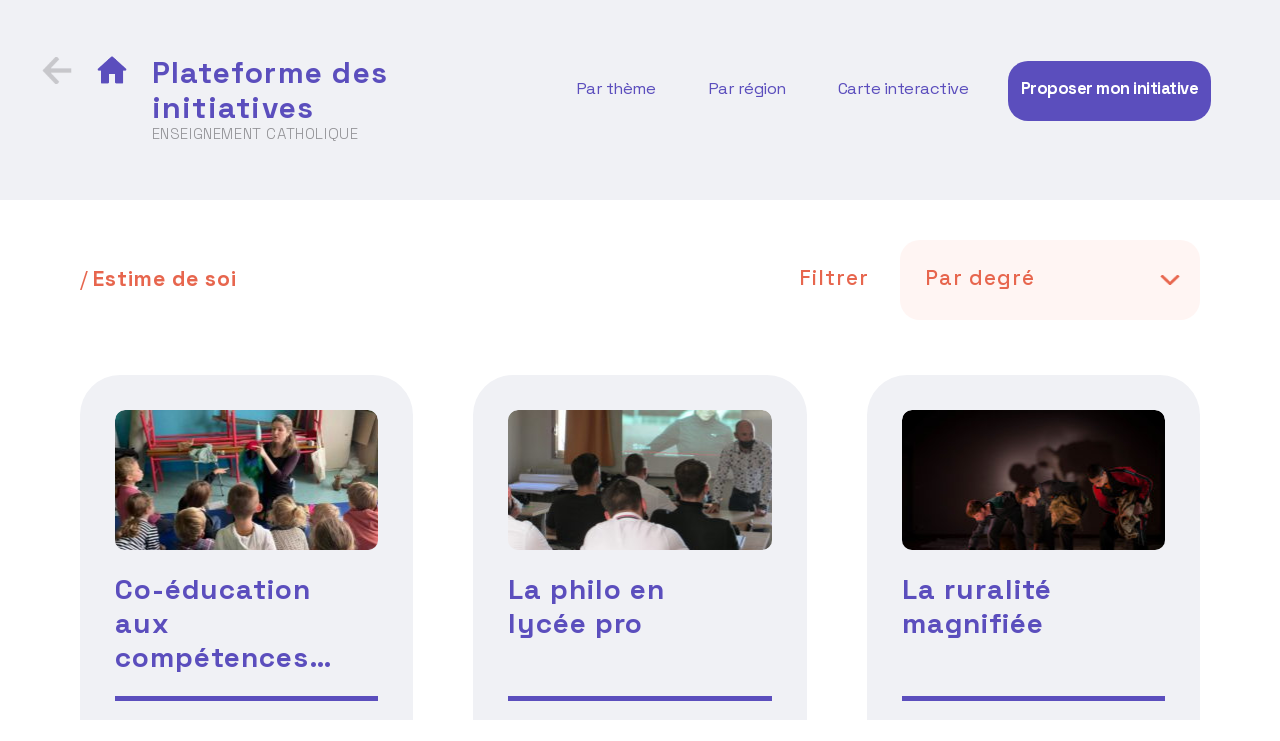

--- FILE ---
content_type: text/html; charset=UTF-8
request_url: https://plateformedesinitiatives.fr/tag/estime-de-soi/
body_size: 20418
content:
<!doctype html>
<html lang="fr-FR">
<head>
	<meta charset="UTF-8" />
	<meta name="viewport" content="width=device-width, initial-scale=1" />
	<link rel="profile" href="https://gmpg.org/xfn/11" />
	
	<script src="https://ajax.googleapis.com/ajax/libs/jquery/3.5.1/jquery.min.js"></script>
	<link rel="preconnect" href="https://fonts.gstatic.com">
	<link href="https://fonts.googleapis.com/css2?family=Rubik:ital,wght@0,300;0,400;1,300&family=Space+Grotesk:wght@300;400;500;700&display=swap" rel="stylesheet">

	<link rel="stylesheet" type="text/css" href="//cdn.jsdelivr.net/npm/slick-carousel@1.8.1/slick/slick.css"/>
	<script type="text/javascript" src="//cdn.jsdelivr.net/npm/slick-carousel@1.8.1/slick/slick.min.js"></script>

	<link rel="stylesheet" type="text/css" href="https://stackpath.bootstrapcdn.com/bootstrap/4.5.2/css/bootstrap.min.css"/>

	<script type="text/javascript" src="https://stackpath.bootstrapcdn.com/bootstrap/4.5.2/js/bootstrap.min.js"></script>

	<script type="text/javascript" src="https://stackpath.bootstrapcdn.com/bootstrap/4.5.2/js/bootstrap.bundle.min.js"></script>

  	<script src="https://code.jquery.com/ui/1.12.1/jquery-ui.js"></script>
  	<script src="https://www.google.com/recaptcha/api.js?render=6LcR_74aAAAAACco9jCfQNYtNzuxsm1nKunkfmbF"></script>

				

	<meta name='robots' content='index, follow, max-image-preview:large, max-snippet:-1, max-video-preview:-1' />

	<!-- This site is optimized with the Yoast SEO plugin v26.5 - https://yoast.com/wordpress/plugins/seo/ -->
	<title>Archives des Estime de soi - Plateforme des initiatives</title>
	<link rel="canonical" href="https://plateformedesinitiatives.fr/tag/estime-de-soi/" />
	<meta property="og:locale" content="fr_FR" />
	<meta property="og:type" content="article" />
	<meta property="og:title" content="Archives des Estime de soi - Plateforme des initiatives" />
	<meta property="og:url" content="https://plateformedesinitiatives.fr/tag/estime-de-soi/" />
	<meta property="og:site_name" content="Plateforme des initiatives" />
	<meta name="twitter:card" content="summary_large_image" />
	<meta name="twitter:site" content="@EnsCatho" />
	<script type="application/ld+json" class="yoast-schema-graph">{"@context":"https://schema.org","@graph":[{"@type":"CollectionPage","@id":"https://plateformedesinitiatives.fr/tag/estime-de-soi/","url":"https://plateformedesinitiatives.fr/tag/estime-de-soi/","name":"Archives des Estime de soi - Plateforme des initiatives","isPartOf":{"@id":"https://plateformedesinitiatives.fr/#website"},"primaryImageOfPage":{"@id":"https://plateformedesinitiatives.fr/tag/estime-de-soi/#primaryimage"},"image":{"@id":"https://plateformedesinitiatives.fr/tag/estime-de-soi/#primaryimage"},"thumbnailUrl":"https://plateformedesinitiatives.fr/wp-content/uploads/2024/11/BGE2-copie-e1730909151482.jpeg","breadcrumb":{"@id":"https://plateformedesinitiatives.fr/tag/estime-de-soi/#breadcrumb"},"inLanguage":"fr-FR"},{"@type":"ImageObject","inLanguage":"fr-FR","@id":"https://plateformedesinitiatives.fr/tag/estime-de-soi/#primaryimage","url":"https://plateformedesinitiatives.fr/wp-content/uploads/2024/11/BGE2-copie-e1730909151482.jpeg","contentUrl":"https://plateformedesinitiatives.fr/wp-content/uploads/2024/11/BGE2-copie-e1730909151482.jpeg","width":1200,"height":850},{"@type":"BreadcrumbList","@id":"https://plateformedesinitiatives.fr/tag/estime-de-soi/#breadcrumb","itemListElement":[{"@type":"ListItem","position":1,"name":"Accueil","item":"https://plateformedesinitiatives.fr/"},{"@type":"ListItem","position":2,"name":"Estime de soi"}]},{"@type":"WebSite","@id":"https://plateformedesinitiatives.fr/#website","url":"https://plateformedesinitiatives.fr/","name":"Plateforme des initiatives","description":"","potentialAction":[{"@type":"SearchAction","target":{"@type":"EntryPoint","urlTemplate":"https://plateformedesinitiatives.fr/?s={search_term_string}"},"query-input":{"@type":"PropertyValueSpecification","valueRequired":true,"valueName":"search_term_string"}}],"inLanguage":"fr-FR"}]}</script>
	<!-- / Yoast SEO plugin. -->


<link rel="alternate" type="application/rss+xml" title="Plateforme des initiatives &raquo; Flux" href="https://plateformedesinitiatives.fr/feed/" />
<link rel="alternate" type="application/rss+xml" title="Plateforme des initiatives &raquo; Flux des commentaires" href="https://plateformedesinitiatives.fr/comments/feed/" />
<link rel="alternate" type="application/rss+xml" title="Plateforme des initiatives &raquo; Flux de l’étiquette Estime de soi" href="https://plateformedesinitiatives.fr/tag/estime-de-soi/feed/" />
<style id='wp-img-auto-sizes-contain-inline-css'>
img:is([sizes=auto i],[sizes^="auto," i]){contain-intrinsic-size:3000px 1500px}
/*# sourceURL=wp-img-auto-sizes-contain-inline-css */
</style>
<style id='wp-emoji-styles-inline-css'>

	img.wp-smiley, img.emoji {
		display: inline !important;
		border: none !important;
		box-shadow: none !important;
		height: 1em !important;
		width: 1em !important;
		margin: 0 0.07em !important;
		vertical-align: -0.1em !important;
		background: none !important;
		padding: 0 !important;
	}
/*# sourceURL=wp-emoji-styles-inline-css */
</style>
<style id='wp-block-library-inline-css'>
:root{--wp-block-synced-color:#7a00df;--wp-block-synced-color--rgb:122,0,223;--wp-bound-block-color:var(--wp-block-synced-color);--wp-editor-canvas-background:#ddd;--wp-admin-theme-color:#007cba;--wp-admin-theme-color--rgb:0,124,186;--wp-admin-theme-color-darker-10:#006ba1;--wp-admin-theme-color-darker-10--rgb:0,107,160.5;--wp-admin-theme-color-darker-20:#005a87;--wp-admin-theme-color-darker-20--rgb:0,90,135;--wp-admin-border-width-focus:2px}@media (min-resolution:192dpi){:root{--wp-admin-border-width-focus:1.5px}}.wp-element-button{cursor:pointer}:root .has-very-light-gray-background-color{background-color:#eee}:root .has-very-dark-gray-background-color{background-color:#313131}:root .has-very-light-gray-color{color:#eee}:root .has-very-dark-gray-color{color:#313131}:root .has-vivid-green-cyan-to-vivid-cyan-blue-gradient-background{background:linear-gradient(135deg,#00d084,#0693e3)}:root .has-purple-crush-gradient-background{background:linear-gradient(135deg,#34e2e4,#4721fb 50%,#ab1dfe)}:root .has-hazy-dawn-gradient-background{background:linear-gradient(135deg,#faaca8,#dad0ec)}:root .has-subdued-olive-gradient-background{background:linear-gradient(135deg,#fafae1,#67a671)}:root .has-atomic-cream-gradient-background{background:linear-gradient(135deg,#fdd79a,#004a59)}:root .has-nightshade-gradient-background{background:linear-gradient(135deg,#330968,#31cdcf)}:root .has-midnight-gradient-background{background:linear-gradient(135deg,#020381,#2874fc)}:root{--wp--preset--font-size--normal:16px;--wp--preset--font-size--huge:42px}.has-regular-font-size{font-size:1em}.has-larger-font-size{font-size:2.625em}.has-normal-font-size{font-size:var(--wp--preset--font-size--normal)}.has-huge-font-size{font-size:var(--wp--preset--font-size--huge)}.has-text-align-center{text-align:center}.has-text-align-left{text-align:left}.has-text-align-right{text-align:right}.has-fit-text{white-space:nowrap!important}#end-resizable-editor-section{display:none}.aligncenter{clear:both}.items-justified-left{justify-content:flex-start}.items-justified-center{justify-content:center}.items-justified-right{justify-content:flex-end}.items-justified-space-between{justify-content:space-between}.screen-reader-text{border:0;clip-path:inset(50%);height:1px;margin:-1px;overflow:hidden;padding:0;position:absolute;width:1px;word-wrap:normal!important}.screen-reader-text:focus{background-color:#ddd;clip-path:none;color:#444;display:block;font-size:1em;height:auto;left:5px;line-height:normal;padding:15px 23px 14px;text-decoration:none;top:5px;width:auto;z-index:100000}html :where(.has-border-color){border-style:solid}html :where([style*=border-top-color]){border-top-style:solid}html :where([style*=border-right-color]){border-right-style:solid}html :where([style*=border-bottom-color]){border-bottom-style:solid}html :where([style*=border-left-color]){border-left-style:solid}html :where([style*=border-width]){border-style:solid}html :where([style*=border-top-width]){border-top-style:solid}html :where([style*=border-right-width]){border-right-style:solid}html :where([style*=border-bottom-width]){border-bottom-style:solid}html :where([style*=border-left-width]){border-left-style:solid}html :where(img[class*=wp-image-]){height:auto;max-width:100%}:where(figure){margin:0 0 1em}html :where(.is-position-sticky){--wp-admin--admin-bar--position-offset:var(--wp-admin--admin-bar--height,0px)}@media screen and (max-width:600px){html :where(.is-position-sticky){--wp-admin--admin-bar--position-offset:0px}}

/*# sourceURL=wp-block-library-inline-css */
</style><style id='global-styles-inline-css'>
:root{--wp--preset--aspect-ratio--square: 1;--wp--preset--aspect-ratio--4-3: 4/3;--wp--preset--aspect-ratio--3-4: 3/4;--wp--preset--aspect-ratio--3-2: 3/2;--wp--preset--aspect-ratio--2-3: 2/3;--wp--preset--aspect-ratio--16-9: 16/9;--wp--preset--aspect-ratio--9-16: 9/16;--wp--preset--color--black: #000000;--wp--preset--color--cyan-bluish-gray: #abb8c3;--wp--preset--color--white: #FFF;--wp--preset--color--pale-pink: #f78da7;--wp--preset--color--vivid-red: #cf2e2e;--wp--preset--color--luminous-vivid-orange: #ff6900;--wp--preset--color--luminous-vivid-amber: #fcb900;--wp--preset--color--light-green-cyan: #7bdcb5;--wp--preset--color--vivid-green-cyan: #00d084;--wp--preset--color--pale-cyan-blue: #8ed1fc;--wp--preset--color--vivid-cyan-blue: #0693e3;--wp--preset--color--vivid-purple: #9b51e0;--wp--preset--color--primary: #0073a8;--wp--preset--color--secondary: #005075;--wp--preset--color--dark-gray: #111;--wp--preset--color--light-gray: #767676;--wp--preset--gradient--vivid-cyan-blue-to-vivid-purple: linear-gradient(135deg,rgb(6,147,227) 0%,rgb(155,81,224) 100%);--wp--preset--gradient--light-green-cyan-to-vivid-green-cyan: linear-gradient(135deg,rgb(122,220,180) 0%,rgb(0,208,130) 100%);--wp--preset--gradient--luminous-vivid-amber-to-luminous-vivid-orange: linear-gradient(135deg,rgb(252,185,0) 0%,rgb(255,105,0) 100%);--wp--preset--gradient--luminous-vivid-orange-to-vivid-red: linear-gradient(135deg,rgb(255,105,0) 0%,rgb(207,46,46) 100%);--wp--preset--gradient--very-light-gray-to-cyan-bluish-gray: linear-gradient(135deg,rgb(238,238,238) 0%,rgb(169,184,195) 100%);--wp--preset--gradient--cool-to-warm-spectrum: linear-gradient(135deg,rgb(74,234,220) 0%,rgb(151,120,209) 20%,rgb(207,42,186) 40%,rgb(238,44,130) 60%,rgb(251,105,98) 80%,rgb(254,248,76) 100%);--wp--preset--gradient--blush-light-purple: linear-gradient(135deg,rgb(255,206,236) 0%,rgb(152,150,240) 100%);--wp--preset--gradient--blush-bordeaux: linear-gradient(135deg,rgb(254,205,165) 0%,rgb(254,45,45) 50%,rgb(107,0,62) 100%);--wp--preset--gradient--luminous-dusk: linear-gradient(135deg,rgb(255,203,112) 0%,rgb(199,81,192) 50%,rgb(65,88,208) 100%);--wp--preset--gradient--pale-ocean: linear-gradient(135deg,rgb(255,245,203) 0%,rgb(182,227,212) 50%,rgb(51,167,181) 100%);--wp--preset--gradient--electric-grass: linear-gradient(135deg,rgb(202,248,128) 0%,rgb(113,206,126) 100%);--wp--preset--gradient--midnight: linear-gradient(135deg,rgb(2,3,129) 0%,rgb(40,116,252) 100%);--wp--preset--font-size--small: 19.5px;--wp--preset--font-size--medium: 20px;--wp--preset--font-size--large: 36.5px;--wp--preset--font-size--x-large: 42px;--wp--preset--font-size--normal: 22px;--wp--preset--font-size--huge: 49.5px;--wp--preset--spacing--20: 0.44rem;--wp--preset--spacing--30: 0.67rem;--wp--preset--spacing--40: 1rem;--wp--preset--spacing--50: 1.5rem;--wp--preset--spacing--60: 2.25rem;--wp--preset--spacing--70: 3.38rem;--wp--preset--spacing--80: 5.06rem;--wp--preset--shadow--natural: 6px 6px 9px rgba(0, 0, 0, 0.2);--wp--preset--shadow--deep: 12px 12px 50px rgba(0, 0, 0, 0.4);--wp--preset--shadow--sharp: 6px 6px 0px rgba(0, 0, 0, 0.2);--wp--preset--shadow--outlined: 6px 6px 0px -3px rgb(255, 255, 255), 6px 6px rgb(0, 0, 0);--wp--preset--shadow--crisp: 6px 6px 0px rgb(0, 0, 0);}:where(.is-layout-flex){gap: 0.5em;}:where(.is-layout-grid){gap: 0.5em;}body .is-layout-flex{display: flex;}.is-layout-flex{flex-wrap: wrap;align-items: center;}.is-layout-flex > :is(*, div){margin: 0;}body .is-layout-grid{display: grid;}.is-layout-grid > :is(*, div){margin: 0;}:where(.wp-block-columns.is-layout-flex){gap: 2em;}:where(.wp-block-columns.is-layout-grid){gap: 2em;}:where(.wp-block-post-template.is-layout-flex){gap: 1.25em;}:where(.wp-block-post-template.is-layout-grid){gap: 1.25em;}.has-black-color{color: var(--wp--preset--color--black) !important;}.has-cyan-bluish-gray-color{color: var(--wp--preset--color--cyan-bluish-gray) !important;}.has-white-color{color: var(--wp--preset--color--white) !important;}.has-pale-pink-color{color: var(--wp--preset--color--pale-pink) !important;}.has-vivid-red-color{color: var(--wp--preset--color--vivid-red) !important;}.has-luminous-vivid-orange-color{color: var(--wp--preset--color--luminous-vivid-orange) !important;}.has-luminous-vivid-amber-color{color: var(--wp--preset--color--luminous-vivid-amber) !important;}.has-light-green-cyan-color{color: var(--wp--preset--color--light-green-cyan) !important;}.has-vivid-green-cyan-color{color: var(--wp--preset--color--vivid-green-cyan) !important;}.has-pale-cyan-blue-color{color: var(--wp--preset--color--pale-cyan-blue) !important;}.has-vivid-cyan-blue-color{color: var(--wp--preset--color--vivid-cyan-blue) !important;}.has-vivid-purple-color{color: var(--wp--preset--color--vivid-purple) !important;}.has-black-background-color{background-color: var(--wp--preset--color--black) !important;}.has-cyan-bluish-gray-background-color{background-color: var(--wp--preset--color--cyan-bluish-gray) !important;}.has-white-background-color{background-color: var(--wp--preset--color--white) !important;}.has-pale-pink-background-color{background-color: var(--wp--preset--color--pale-pink) !important;}.has-vivid-red-background-color{background-color: var(--wp--preset--color--vivid-red) !important;}.has-luminous-vivid-orange-background-color{background-color: var(--wp--preset--color--luminous-vivid-orange) !important;}.has-luminous-vivid-amber-background-color{background-color: var(--wp--preset--color--luminous-vivid-amber) !important;}.has-light-green-cyan-background-color{background-color: var(--wp--preset--color--light-green-cyan) !important;}.has-vivid-green-cyan-background-color{background-color: var(--wp--preset--color--vivid-green-cyan) !important;}.has-pale-cyan-blue-background-color{background-color: var(--wp--preset--color--pale-cyan-blue) !important;}.has-vivid-cyan-blue-background-color{background-color: var(--wp--preset--color--vivid-cyan-blue) !important;}.has-vivid-purple-background-color{background-color: var(--wp--preset--color--vivid-purple) !important;}.has-black-border-color{border-color: var(--wp--preset--color--black) !important;}.has-cyan-bluish-gray-border-color{border-color: var(--wp--preset--color--cyan-bluish-gray) !important;}.has-white-border-color{border-color: var(--wp--preset--color--white) !important;}.has-pale-pink-border-color{border-color: var(--wp--preset--color--pale-pink) !important;}.has-vivid-red-border-color{border-color: var(--wp--preset--color--vivid-red) !important;}.has-luminous-vivid-orange-border-color{border-color: var(--wp--preset--color--luminous-vivid-orange) !important;}.has-luminous-vivid-amber-border-color{border-color: var(--wp--preset--color--luminous-vivid-amber) !important;}.has-light-green-cyan-border-color{border-color: var(--wp--preset--color--light-green-cyan) !important;}.has-vivid-green-cyan-border-color{border-color: var(--wp--preset--color--vivid-green-cyan) !important;}.has-pale-cyan-blue-border-color{border-color: var(--wp--preset--color--pale-cyan-blue) !important;}.has-vivid-cyan-blue-border-color{border-color: var(--wp--preset--color--vivid-cyan-blue) !important;}.has-vivid-purple-border-color{border-color: var(--wp--preset--color--vivid-purple) !important;}.has-vivid-cyan-blue-to-vivid-purple-gradient-background{background: var(--wp--preset--gradient--vivid-cyan-blue-to-vivid-purple) !important;}.has-light-green-cyan-to-vivid-green-cyan-gradient-background{background: var(--wp--preset--gradient--light-green-cyan-to-vivid-green-cyan) !important;}.has-luminous-vivid-amber-to-luminous-vivid-orange-gradient-background{background: var(--wp--preset--gradient--luminous-vivid-amber-to-luminous-vivid-orange) !important;}.has-luminous-vivid-orange-to-vivid-red-gradient-background{background: var(--wp--preset--gradient--luminous-vivid-orange-to-vivid-red) !important;}.has-very-light-gray-to-cyan-bluish-gray-gradient-background{background: var(--wp--preset--gradient--very-light-gray-to-cyan-bluish-gray) !important;}.has-cool-to-warm-spectrum-gradient-background{background: var(--wp--preset--gradient--cool-to-warm-spectrum) !important;}.has-blush-light-purple-gradient-background{background: var(--wp--preset--gradient--blush-light-purple) !important;}.has-blush-bordeaux-gradient-background{background: var(--wp--preset--gradient--blush-bordeaux) !important;}.has-luminous-dusk-gradient-background{background: var(--wp--preset--gradient--luminous-dusk) !important;}.has-pale-ocean-gradient-background{background: var(--wp--preset--gradient--pale-ocean) !important;}.has-electric-grass-gradient-background{background: var(--wp--preset--gradient--electric-grass) !important;}.has-midnight-gradient-background{background: var(--wp--preset--gradient--midnight) !important;}.has-small-font-size{font-size: var(--wp--preset--font-size--small) !important;}.has-medium-font-size{font-size: var(--wp--preset--font-size--medium) !important;}.has-large-font-size{font-size: var(--wp--preset--font-size--large) !important;}.has-x-large-font-size{font-size: var(--wp--preset--font-size--x-large) !important;}
/*# sourceURL=global-styles-inline-css */
</style>

<style id='classic-theme-styles-inline-css'>
/*! This file is auto-generated */
.wp-block-button__link{color:#fff;background-color:#32373c;border-radius:9999px;box-shadow:none;text-decoration:none;padding:calc(.667em + 2px) calc(1.333em + 2px);font-size:1.125em}.wp-block-file__button{background:#32373c;color:#fff;text-decoration:none}
/*# sourceURL=/wp-includes/css/classic-themes.min.css */
</style>
<link rel='stylesheet' id='dnd-upload-cf7-css' href='https://plateformedesinitiatives.fr/wp-content/plugins/drag-and-drop-multiple-file-upload-contact-form-7/assets/css/dnd-upload-cf7.css?ver=1.3.9.2' media='all' />
<link rel='stylesheet' id='contact-form-7-css' href='https://plateformedesinitiatives.fr/wp-content/plugins/contact-form-7/includes/css/styles.css?ver=6.1.4' media='all' />
<link rel='stylesheet' id='megamenu-css' href='https://plateformedesinitiatives.fr/wp-content/uploads/maxmegamenu/style.css?ver=4596ef' media='all' />
<link rel='stylesheet' id='dashicons-css' href='https://plateformedesinitiatives.fr/wp-includes/css/dashicons.min.css?ver=6.9' media='all' />
<link rel='stylesheet' id='parent-style-css' href='https://plateformedesinitiatives.fr/wp-content/themes/twentynineteen/style.css?ver=6.9' media='all' />
<link rel='stylesheet' id='custom-css' href='https://plateformedesinitiatives.fr/wp-content/themes/initiatives/custom.css?ver=6.9' media='all' />
<link rel='stylesheet' id='twentynineteen-style-css' href='https://plateformedesinitiatives.fr/wp-content/themes/initiatives/style.css?ver=0.1.0' media='all' />
<link rel='stylesheet' id='twentynineteen-print-style-css' href='https://plateformedesinitiatives.fr/wp-content/themes/twentynineteen/print.css?ver=0.1.0' media='print' />
<script src="https://plateformedesinitiatives.fr/wp-includes/js/jquery/jquery.min.js?ver=3.7.1" id="jquery-core-js"></script>
<script src="https://plateformedesinitiatives.fr/wp-includes/js/jquery/jquery-migrate.min.js?ver=3.4.1" id="jquery-migrate-js"></script>
<script src="https://plateformedesinitiatives.fr/wp-content/themes/twentynineteen/js/priority-menu.js?ver=20200129" id="twentynineteen-priority-menu-js" defer data-wp-strategy="defer"></script>
<link rel="https://api.w.org/" href="https://plateformedesinitiatives.fr/wp-json/" /><link rel="alternate" title="JSON" type="application/json" href="https://plateformedesinitiatives.fr/wp-json/wp/v2/tags/412" /><link rel="EditURI" type="application/rsd+xml" title="RSD" href="https://plateformedesinitiatives.fr/xmlrpc.php?rsd" />
<meta name="generator" content="WordPress 6.9" />
<!-- Analytics by WP Statistics - https://wp-statistics.com -->
      <meta name="onesignal" content="wordpress-plugin"/>
            <script>

      window.OneSignalDeferred = window.OneSignalDeferred || [];

      OneSignalDeferred.push(function(OneSignal) {
        var oneSignal_options = {};
        window._oneSignalInitOptions = oneSignal_options;

        oneSignal_options['serviceWorkerParam'] = { scope: '/wp-content/plugins/onesignal-free-web-push-notifications/sdk_files/push/onesignal/' };
oneSignal_options['serviceWorkerPath'] = 'OneSignalSDKWorker.js';

        OneSignal.Notifications.setDefaultUrl("https://plateformedesinitiatives.fr");

        oneSignal_options['wordpress'] = true;
oneSignal_options['appId'] = '74102f45-55a4-41f3-97df-3e8918dd5997';
oneSignal_options['allowLocalhostAsSecureOrigin'] = true;
oneSignal_options['welcomeNotification'] = { };
oneSignal_options['welcomeNotification']['title'] = "";
oneSignal_options['welcomeNotification']['message'] = "Merci de votre inscription aux notifications";
oneSignal_options['path'] = "https://plateformedesinitiatives.fr/wp-content/plugins/onesignal-free-web-push-notifications/sdk_files/";
oneSignal_options['promptOptions'] = { };
oneSignal_options['promptOptions']['actionMessage'] = "Nous aimerions vous notifier lorsqu'une nouvelle initiatives est publiée. Vous pouvez vous désinscrire à tout moment.";
oneSignal_options['promptOptions']['acceptButtonText'] = "Accepter";
oneSignal_options['promptOptions']['cancelButtonText'] = "Annuler";
              OneSignal.init(window._oneSignalInitOptions);
              OneSignal.Slidedown.promptPush()      });

      function documentInitOneSignal() {
        var oneSignal_elements = document.getElementsByClassName("OneSignal-prompt");

        var oneSignalLinkClickHandler = function(event) { OneSignal.Notifications.requestPermission(); event.preventDefault(); };        for(var i = 0; i < oneSignal_elements.length; i++)
          oneSignal_elements[i].addEventListener('click', oneSignalLinkClickHandler, false);
      }

      if (document.readyState === 'complete') {
           documentInitOneSignal();
      }
      else {
           window.addEventListener("load", function(event){
               documentInitOneSignal();
          });
      }
    </script>
<style type="text/css">.blue-message {
background: none repeat scroll 0 0 #3399ff;
    color: #ffffff;
    text-shadow: none;
    font-size: 16px;
    line-height: 24px;
    padding: 10px;
}.green-message {
background: none repeat scroll 0 0 #8cc14c;
    color: #ffffff;
    text-shadow: none;
    font-size: 16px;
    line-height: 24px;
    padding: 10px;
}.orange-message {
background: none repeat scroll 0 0 #faa732;
    color: #ffffff;
    text-shadow: none;
    font-size: 16px;
    line-height: 24px;
    padding: 10px;
}.red-message {
background: none repeat scroll 0 0 #da4d31;
    color: #ffffff;
    text-shadow: none;
    font-size: 16px;
    line-height: 24px;
    padding: 10px;
}.grey-message {
background: none repeat scroll 0 0 #53555c;
    color: #ffffff;
    text-shadow: none;
    font-size: 16px;
    line-height: 24px;
    padding: 10px;
}.left-block {
background: none repeat scroll 0 0px, radial-gradient(ellipse at center center, #ffffff 0%, #f2f2f2 100%) repeat scroll 0 0 rgba(0, 0, 0, 0);
    color: #8b8e97;
    padding: 10px;
    margin: 10px;
    float: left;
}.right-block {
background: none repeat scroll 0 0px, radial-gradient(ellipse at center center, #ffffff 0%, #f2f2f2 100%) repeat scroll 0 0 rgba(0, 0, 0, 0);
    color: #8b8e97;
    padding: 10px;
    margin: 10px;
    float: right;
}.blockquotes {
background: none;
    border-left: 5px solid #f1f1f1;
    color: #8B8E97;
    font-size: 16px;
    font-style: italic;
    line-height: 22px;
    padding-left: 15px;
    padding: 10px;
    width: 60%;
    float: left;
}</style>		<style id="wp-custom-css">
			.wp-block-video figcaption
{
	min-height:720px;
}		</style>
		<style type="text/css">/** Mega Menu CSS: fs **/</style>
</head>

<body class="archive tag tag-estime-de-soi tag-412 wp-embed-responsive wp-theme-twentynineteen wp-child-theme-initiatives mega-menu-menu-1 hfeed image-filters-enabled">
<div id="page" class="site">
	<a class="skip-link screen-reader-text" href="#content">Aller au contenu</a>

		<header id="masthead" class="site-header">

			
				<div class="site-branding-container">
					
<!-- <div class="container"> -->
<div>
	<div class="row">
		<div class="col-xl-4 col-md-10 col-sm-10">
			<div class="site-branding content">

				

				

				<!-- ARCHIVE -->
				<div class="icon"><a href="https://plateformedesinitiatives.fr/" rel="home"><img src="https://plateformedesinitiatives.fr/wp-content/themes/initiatives/assets/arrow-slide-grey.png" alt=""></a></div>
				<div class="icon"><a href="https://plateformedesinitiatives.fr/" rel="home"><img src="https://plateformedesinitiatives.fr/wp-content/themes/initiatives/assets/home.png" alt=""></a></div>
				<div class="site-title">
					<a href="https://plateformedesinitiatives.fr/" rel="home">Plateforme des initiatives</a>
					<p>Enseignement catholique</p>
				</div>
				
				

			</div>
		</div>
		
				<div class="col-xl-7 col-md-2 col-sm-2">
			<nav id="site-navigation" class="main-navigation col-4" aria-label="Menu supérieur">
				<div id="mega-menu-wrap-menu-1" class="mega-menu-wrap"><div class="mega-menu-toggle"><div class="mega-toggle-blocks-left"><div class='mega-toggle-block mega-menu-toggle-block mega-toggle-block-1' id='mega-toggle-block-1' tabindex='0'><span class='mega-toggle-label' role='button' aria-expanded='false'><span class='mega-toggle-label-closed'></span><span class='mega-toggle-label-open'></span></span></div></div><div class="mega-toggle-blocks-center"></div><div class="mega-toggle-blocks-right"></div></div><ul id="mega-menu-menu-1" class="mega-menu max-mega-menu mega-menu-horizontal mega-no-js" data-event="hover" data-effect="disabled" data-effect-speed="200" data-effect-mobile="slide" data-effect-speed-mobile="200" data-mobile-force-width="body" data-second-click="go" data-document-click="collapse" data-vertical-behaviour="standard" data-breakpoint="1200" data-unbind="true" data-mobile-state="collapse_all" data-mobile-direction="vertical" data-hover-intent-timeout="300" data-hover-intent-interval="100"><li class="mega-menu-item mega-menu-item-type-custom mega-menu-item-object-custom mega-menu-item-has-children mega-align-bottom-left mega-menu-flyout mega-menu-item-47" id="mega-menu-item-47"><a class="mega-menu-link" href="#" aria-expanded="false" tabindex="0">Par thème<span class="mega-indicator" aria-hidden="true"></span></a>
<ul class="mega-sub-menu">
<li class="mega-mobile-parent-nav-menu-item mega-menu-item--1 mobile-parent-nav-menu-item menu-item--1" id="mega-menu-item--1"><a class="mega-menu-link" href="#">Par thème</a></li><li class="mega-menu-item mega-menu-item-type-taxonomy mega-menu-item-object-category mega-menu-item-has-children mega-menu-item-435" id="mega-menu-item-435"><a class="mega-menu-link" href="https://plateformedesinitiatives.fr/category/accueil-de-tous/" aria-expanded="false">Accueil de tous<span class="mega-indicator" aria-hidden="true"></span></a>
	<ul class="mega-sub-menu">
<li class="mega-mobile-parent-nav-menu-item mega-menu-item--2 mobile-parent-nav-menu-item menu-item--2" id="mega-menu-item--2"><a class="mega-menu-link" href="https://plateformedesinitiatives.fr/category/accueil-de-tous/">Accueil de tous</a></li><li class="mega-menu-item mega-menu-item-type-taxonomy mega-menu-item-object-category mega-menu-item-436" id="mega-menu-item-436"><a class="mega-menu-link" href="https://plateformedesinitiatives.fr/category/accueil-de-tous/decrochage/">Décrochage</a></li><li class="mega-menu-item mega-menu-item-type-taxonomy mega-menu-item-object-category mega-menu-item-437" id="mega-menu-item-437"><a class="mega-menu-link" href="https://plateformedesinitiatives.fr/category/accueil-de-tous/migrants-mna/">Migrants (MNA)</a></li><li class="mega-menu-item mega-menu-item-type-taxonomy mega-menu-item-object-category mega-menu-item-438" id="mega-menu-item-438"><a class="mega-menu-link" href="https://plateformedesinitiatives.fr/category/accueil-de-tous/mixites/">Mixités</a></li>	</ul>
</li><li class="mega-menu-item mega-menu-item-type-taxonomy mega-menu-item-object-category mega-menu-item-has-children mega-menu-item-414" id="mega-menu-item-414"><a class="mega-menu-link" href="https://plateformedesinitiatives.fr/category/developpement-durable/" aria-expanded="false">Développement durable<span class="mega-indicator" aria-hidden="true"></span></a>
	<ul class="mega-sub-menu">
<li class="mega-mobile-parent-nav-menu-item mega-menu-item--3 mobile-parent-nav-menu-item menu-item--3" id="mega-menu-item--3"><a class="mega-menu-link" href="https://plateformedesinitiatives.fr/category/developpement-durable/">Développement durable</a></li><li class="mega-menu-item mega-menu-item-type-taxonomy mega-menu-item-object-category mega-menu-item-415" id="mega-menu-item-415"><a class="mega-menu-link" href="https://plateformedesinitiatives.fr/category/developpement-durable/cantine-developpement-durable/">Cantine</a></li><li class="mega-menu-item mega-menu-item-type-taxonomy mega-menu-item-object-category mega-menu-item-417" id="mega-menu-item-417"><a class="mega-menu-link" href="https://plateformedesinitiatives.fr/category/developpement-durable/ecologie/">Écologie</a></li><li class="mega-menu-item mega-menu-item-type-taxonomy mega-menu-item-object-category mega-menu-item-416" id="mega-menu-item-416"><a class="mega-menu-link" href="https://plateformedesinitiatives.fr/category/developpement-durable/laudato-si/">Laudato Si</a></li>	</ul>
</li><li class="mega-menu-item mega-menu-item-type-taxonomy mega-menu-item-object-category mega-menu-item-has-children mega-menu-item-431" id="mega-menu-item-431"><a class="mega-menu-link" href="https://plateformedesinitiatives.fr/category/ecole-inclusive/" aria-expanded="false">École inclusive<span class="mega-indicator" aria-hidden="true"></span></a>
	<ul class="mega-sub-menu">
<li class="mega-mobile-parent-nav-menu-item mega-menu-item--4 mobile-parent-nav-menu-item menu-item--4" id="mega-menu-item--4"><a class="mega-menu-link" href="https://plateformedesinitiatives.fr/category/ecole-inclusive/">École inclusive</a></li><li class="mega-menu-item mega-menu-item-type-taxonomy mega-menu-item-object-category mega-menu-item-434" id="mega-menu-item-434"><a class="mega-menu-link" href="https://plateformedesinitiatives.fr/category/ecole-inclusive/sensibilisation/">Sensibilisation</a></li><li class="mega-menu-item mega-menu-item-type-taxonomy mega-menu-item-object-category mega-menu-item-432" id="mega-menu-item-432"><a class="mega-menu-link" href="https://plateformedesinitiatives.fr/category/ecole-inclusive/besoins-educatifs-particuliers/">Besoins éducatifs particuliers</a></li><li class="mega-menu-item mega-menu-item-type-taxonomy mega-menu-item-object-category mega-menu-item-433" id="mega-menu-item-433"><a class="mega-menu-link" href="https://plateformedesinitiatives.fr/category/ecole-inclusive/dispositifs/">Dispositifs</a></li>	</ul>
</li><li class="mega-menu-item mega-menu-item-type-taxonomy mega-menu-item-object-category mega-menu-item-has-children mega-menu-item-409" id="mega-menu-item-409"><a class="mega-menu-link" href="https://plateformedesinitiatives.fr/category/education-a-la-citoyennete/" aria-expanded="false">Éducation à la citoyenneté<span class="mega-indicator" aria-hidden="true"></span></a>
	<ul class="mega-sub-menu">
<li class="mega-mobile-parent-nav-menu-item mega-menu-item--5 mobile-parent-nav-menu-item menu-item--5" id="mega-menu-item--5"><a class="mega-menu-link" href="https://plateformedesinitiatives.fr/category/education-a-la-citoyennete/">Éducation à la citoyenneté</a></li><li class="mega-menu-item mega-menu-item-type-taxonomy mega-menu-item-object-category mega-menu-item-411" id="mega-menu-item-411"><a class="mega-menu-link" href="https://plateformedesinitiatives.fr/category/education-a-la-citoyennete/debat-philosophique/">Débat philosophique</a></li><li class="mega-menu-item mega-menu-item-type-taxonomy mega-menu-item-object-category mega-menu-item-413" id="mega-menu-item-413"><a class="mega-menu-link" href="https://plateformedesinitiatives.fr/category/education-a-la-citoyennete/devoir-de-memoire/">Devoir de mémoire</a></li><li class="mega-menu-item mega-menu-item-type-taxonomy mega-menu-item-object-category mega-menu-item-410" id="mega-menu-item-410"><a class="mega-menu-link" href="https://plateformedesinitiatives.fr/category/education-a-la-citoyennete/education-aux-medias/">Éducation aux médias</a></li><li class="mega-menu-item mega-menu-item-type-taxonomy mega-menu-item-object-category mega-menu-item-412" id="mega-menu-item-412"><a class="mega-menu-link" href="https://plateformedesinitiatives.fr/category/education-a-la-citoyennete/paroles-des-jeunes-education-a-la-citoyennete/">La parole des jeunes</a></li>	</ul>
</li><li class="mega-menu-item mega-menu-item-type-taxonomy mega-menu-item-object-category mega-menu-item-has-children mega-menu-item-445" id="mega-menu-item-445"><a class="mega-menu-link" href="https://plateformedesinitiatives.fr/category/evaluation/" aria-expanded="false">Évaluation<span class="mega-indicator" aria-hidden="true"></span></a>
	<ul class="mega-sub-menu">
<li class="mega-mobile-parent-nav-menu-item mega-menu-item--6 mobile-parent-nav-menu-item menu-item--6" id="mega-menu-item--6"><a class="mega-menu-link" href="https://plateformedesinitiatives.fr/category/evaluation/">Évaluation</a></li><li class="mega-menu-item mega-menu-item-type-taxonomy mega-menu-item-object-category mega-menu-item-447" id="mega-menu-item-447"><a class="mega-menu-link" href="https://plateformedesinitiatives.fr/category/evaluation/certifications/">Certifications</a></li><li class="mega-menu-item mega-menu-item-type-taxonomy mega-menu-item-object-category mega-menu-item-448" id="mega-menu-item-448"><a class="mega-menu-link" href="https://plateformedesinitiatives.fr/category/evaluation/conseil-de-classe/">Conseil de classe</a></li><li class="mega-menu-item mega-menu-item-type-taxonomy mega-menu-item-object-category mega-menu-item-446" id="mega-menu-item-446"><a class="mega-menu-link" href="https://plateformedesinitiatives.fr/category/evaluation/evaluation-par-competence/">Évaluation par compétence</a></li>	</ul>
</li><li class="mega-menu-item mega-menu-item-type-taxonomy mega-menu-item-object-category mega-menu-item-has-children mega-menu-item-391" id="mega-menu-item-391"><a class="mega-menu-link" href="https://plateformedesinitiatives.fr/category/numerique/" aria-expanded="false">Numérique<span class="mega-indicator" aria-hidden="true"></span></a>
	<ul class="mega-sub-menu">
<li class="mega-mobile-parent-nav-menu-item mega-menu-item--7 mobile-parent-nav-menu-item menu-item--7" id="mega-menu-item--7"><a class="mega-menu-link" href="https://plateformedesinitiatives.fr/category/numerique/">Numérique</a></li><li class="mega-menu-item mega-menu-item-type-taxonomy mega-menu-item-object-category mega-menu-item-394" id="mega-menu-item-394"><a class="mega-menu-link" href="https://plateformedesinitiatives.fr/category/numerique/enseignement-a-distance/">Enseignement à distance</a></li><li class="mega-menu-item mega-menu-item-type-taxonomy mega-menu-item-object-category mega-menu-item-392" id="mega-menu-item-392"><a class="mega-menu-link" href="https://plateformedesinitiatives.fr/category/numerique/pedagogies-numeriques/">Pédagogies numériques</a></li><li class="mega-menu-item mega-menu-item-type-taxonomy mega-menu-item-object-category mega-menu-item-393" id="mega-menu-item-393"><a class="mega-menu-link" href="https://plateformedesinitiatives.fr/category/numerique/sensibilisation-aux-ecrans/">Sensibilisation aux écrans</a></li>	</ul>
</li><li class="mega-menu-item mega-menu-item-type-taxonomy mega-menu-item-object-category mega-menu-item-has-children mega-menu-item-400" id="mega-menu-item-400"><a class="mega-menu-link" href="https://plateformedesinitiatives.fr/category/parcours-educatifs/" aria-expanded="false">Parcours éducatifs<span class="mega-indicator" aria-hidden="true"></span></a>
	<ul class="mega-sub-menu">
<li class="mega-mobile-parent-nav-menu-item mega-menu-item--8 mobile-parent-nav-menu-item menu-item--8" id="mega-menu-item--8"><a class="mega-menu-link" href="https://plateformedesinitiatives.fr/category/parcours-educatifs/">Parcours éducatifs</a></li><li class="mega-menu-item mega-menu-item-type-taxonomy mega-menu-item-object-category mega-menu-item-404" id="mega-menu-item-404"><a class="mega-menu-link" href="https://plateformedesinitiatives.fr/category/parcours-educatifs/education-a-la-relation/">Éducation à la relation</a></li><li class="mega-menu-item mega-menu-item-type-taxonomy mega-menu-item-object-category mega-menu-item-402" id="mega-menu-item-402"><a class="mega-menu-link" href="https://plateformedesinitiatives.fr/category/parcours-educatifs/lien-ecole-college/">Lien école-collège</a></li><li class="mega-menu-item mega-menu-item-type-taxonomy mega-menu-item-object-category mega-menu-item-401" id="mega-menu-item-401"><a class="mega-menu-link" href="https://plateformedesinitiatives.fr/category/parcours-educatifs/orientation/">Orientation</a></li><li class="mega-menu-item mega-menu-item-type-taxonomy mega-menu-item-object-category mega-menu-item-403" id="mega-menu-item-403"><a class="mega-menu-link" href="https://plateformedesinitiatives.fr/category/parcours-educatifs/parcours-artistiques/">Parcours artistiques</a></li>	</ul>
</li><li class="mega-menu-item mega-menu-item-type-taxonomy mega-menu-item-object-category mega-menu-item-has-children mega-menu-item-439" id="mega-menu-item-439"><a class="mega-menu-link" href="https://plateformedesinitiatives.fr/category/partenariat-2/" aria-expanded="false">Partenariat<span class="mega-indicator" aria-hidden="true"></span></a>
	<ul class="mega-sub-menu">
<li class="mega-mobile-parent-nav-menu-item mega-menu-item--9 mobile-parent-nav-menu-item menu-item--9" id="mega-menu-item--9"><a class="mega-menu-link" href="https://plateformedesinitiatives.fr/category/partenariat-2/">Partenariat</a></li><li class="mega-menu-item mega-menu-item-type-taxonomy mega-menu-item-object-category mega-menu-item-443" id="mega-menu-item-443"><a class="mega-menu-link" href="https://plateformedesinitiatives.fr/category/partenariat-2/a-linternational/">A l’International</a></li><li class="mega-menu-item mega-menu-item-type-taxonomy mega-menu-item-object-category mega-menu-item-442" id="mega-menu-item-442"><a class="mega-menu-link" href="https://plateformedesinitiatives.fr/category/partenariat-2/associations/">Associations</a></li><li class="mega-menu-item mega-menu-item-type-taxonomy mega-menu-item-object-category mega-menu-item-441" id="mega-menu-item-441"><a class="mega-menu-link" href="https://plateformedesinitiatives.fr/category/partenariat-2/collectivites-territoriales/">Collectivités territoriales</a></li><li class="mega-menu-item mega-menu-item-type-taxonomy mega-menu-item-object-category mega-menu-item-444" id="mega-menu-item-444"><a class="mega-menu-link" href="https://plateformedesinitiatives.fr/category/partenariat-2/enseignement-sup-recherche/">Enseignement supérieur / Recherche</a></li><li class="mega-menu-item mega-menu-item-type-taxonomy mega-menu-item-object-category mega-menu-item-440" id="mega-menu-item-440"><a class="mega-menu-link" href="https://plateformedesinitiatives.fr/category/partenariat-2/relations-ecole-entreprise/">Relations école-entreprise</a></li>	</ul>
</li><li class="mega-menu-item mega-menu-item-type-taxonomy mega-menu-item-object-category mega-menu-item-has-children mega-menu-item-418" id="mega-menu-item-418"><a class="mega-menu-link" href="https://plateformedesinitiatives.fr/category/pastorale-scolaire/" aria-expanded="false">Pastorale scolaire<span class="mega-indicator" aria-hidden="true"></span></a>
	<ul class="mega-sub-menu">
<li class="mega-mobile-parent-nav-menu-item mega-menu-item--10 mobile-parent-nav-menu-item menu-item--10" id="mega-menu-item--10"><a class="mega-menu-link" href="https://plateformedesinitiatives.fr/category/pastorale-scolaire/">Pastorale scolaire</a></li><li class="mega-menu-item mega-menu-item-type-taxonomy mega-menu-item-object-category mega-menu-item-420" id="mega-menu-item-420"><a class="mega-menu-link" href="https://plateformedesinitiatives.fr/category/pastorale-scolaire/dialogue-inter-religieux-pastorale-scolaire/">Dialogue inter-religieux</a></li><li class="mega-menu-item mega-menu-item-type-taxonomy mega-menu-item-object-category mega-menu-item-419" id="mega-menu-item-419"><a class="mega-menu-link" href="https://plateformedesinitiatives.fr/category/pastorale-scolaire/fraternite/">Fraternité</a></li>	</ul>
</li><li class="mega-menu-item mega-menu-item-type-taxonomy mega-menu-item-object-category mega-menu-item-has-children mega-menu-item-424" id="mega-menu-item-424"><a class="mega-menu-link" href="https://plateformedesinitiatives.fr/category/pedagogies/" aria-expanded="false">Pédagogies<span class="mega-indicator" aria-hidden="true"></span></a>
	<ul class="mega-sub-menu">
<li class="mega-mobile-parent-nav-menu-item mega-menu-item--11 mobile-parent-nav-menu-item menu-item--11" id="mega-menu-item--11"><a class="mega-menu-link" href="https://plateformedesinitiatives.fr/category/pedagogies/">Pédagogies</a></li><li class="mega-menu-item mega-menu-item-type-taxonomy mega-menu-item-object-category mega-menu-item-429" id="mega-menu-item-429"><a class="mega-menu-link" href="https://plateformedesinitiatives.fr/category/pedagogies/approches-disciplinaires/">Approches disciplinaires</a></li><li class="mega-menu-item mega-menu-item-type-taxonomy mega-menu-item-object-category mega-menu-item-425" id="mega-menu-item-425"><a class="mega-menu-link" href="https://plateformedesinitiatives.fr/category/pedagogies/cooperation/">Coopération</a></li><li class="mega-menu-item mega-menu-item-type-taxonomy mega-menu-item-object-category mega-menu-item-426" id="mega-menu-item-426"><a class="mega-menu-link" href="https://plateformedesinitiatives.fr/category/pedagogies/differenciation/">Différenciation</a></li><li class="mega-menu-item mega-menu-item-type-taxonomy mega-menu-item-object-category mega-menu-item-430" id="mega-menu-item-430"><a class="mega-menu-link" href="https://plateformedesinitiatives.fr/category/pedagogies/faire-classe-en-plein-air/">Faire classe en plein air</a></li><li class="mega-menu-item mega-menu-item-type-taxonomy mega-menu-item-object-category mega-menu-item-428" id="mega-menu-item-428"><a class="mega-menu-link" href="https://plateformedesinitiatives.fr/category/pedagogies/pedagogies-actives/">Pédagogies actives</a></li><li class="mega-menu-item mega-menu-item-type-taxonomy mega-menu-item-object-category mega-menu-item-427" id="mega-menu-item-427"><a class="mega-menu-link" href="https://plateformedesinitiatives.fr/category/pedagogies/sciences-cognitives/">Sciences cognitives</a></li>	</ul>
</li><li class="mega-menu-item mega-menu-item-type-taxonomy mega-menu-item-object-category mega-menu-item-has-children mega-menu-item-405" id="mega-menu-item-405"><a class="mega-menu-link" href="https://plateformedesinitiatives.fr/category/pilotage/" aria-expanded="false">Pilotage<span class="mega-indicator" aria-hidden="true"></span></a>
	<ul class="mega-sub-menu">
<li class="mega-mobile-parent-nav-menu-item mega-menu-item--12 mobile-parent-nav-menu-item menu-item--12" id="mega-menu-item--12"><a class="mega-menu-link" href="https://plateformedesinitiatives.fr/category/pilotage/">Pilotage</a></li><li class="mega-menu-item mega-menu-item-type-taxonomy mega-menu-item-object-category mega-menu-item-408" id="mega-menu-item-408"><a class="mega-menu-link" href="https://plateformedesinitiatives.fr/category/pilotage/diversification-des-missions/">Diversification des missions</a></li><li class="mega-menu-item mega-menu-item-type-taxonomy mega-menu-item-object-category mega-menu-item-406" id="mega-menu-item-406"><a class="mega-menu-link" href="https://plateformedesinitiatives.fr/category/pilotage/mutualisation/">Mutualisation</a></li><li class="mega-menu-item mega-menu-item-type-taxonomy mega-menu-item-object-category mega-menu-item-407" id="mega-menu-item-407"><a class="mega-menu-link" href="https://plateformedesinitiatives.fr/category/pilotage/responsabilite-en-partage/">Responsabilité en partage</a></li>	</ul>
</li><li class="mega-menu-item mega-menu-item-type-taxonomy mega-menu-item-object-category mega-menu-item-has-children mega-menu-item-449" id="mega-menu-item-449"><a class="mega-menu-link" href="https://plateformedesinitiatives.fr/category/relation-ecole-famille/" aria-expanded="false">Relation École-Famille<span class="mega-indicator" aria-hidden="true"></span></a>
	<ul class="mega-sub-menu">
<li class="mega-mobile-parent-nav-menu-item mega-menu-item--13 mobile-parent-nav-menu-item menu-item--13" id="mega-menu-item--13"><a class="mega-menu-link" href="https://plateformedesinitiatives.fr/category/relation-ecole-famille/">Relation École-Famille</a></li><li class="mega-menu-item mega-menu-item-type-taxonomy mega-menu-item-object-category mega-menu-item-2299" id="mega-menu-item-2299"><a class="mega-menu-link" href="https://plateformedesinitiatives.fr/category/relation-ecole-famille/communication-relation-ecole-famille/">Communication</a></li><li class="mega-menu-item mega-menu-item-type-taxonomy mega-menu-item-object-category mega-menu-item-450" id="mega-menu-item-450"><a class="mega-menu-link" href="https://plateformedesinitiatives.fr/category/relation-ecole-famille/co-education/">Co-éducation</a></li><li class="mega-menu-item mega-menu-item-type-taxonomy mega-menu-item-object-category mega-menu-item-451" id="mega-menu-item-451"><a class="mega-menu-link" href="https://plateformedesinitiatives.fr/category/relation-ecole-famille/soutien-a-la-parentalite/">Soutien à la parentalité</a></li>	</ul>
</li><li class="mega-menu-item mega-menu-item-type-taxonomy mega-menu-item-object-category mega-menu-item-has-children mega-menu-item-421" id="mega-menu-item-421"><a class="mega-menu-link" href="https://plateformedesinitiatives.fr/category/solidarite/" aria-expanded="false">Solidarité<span class="mega-indicator" aria-hidden="true"></span></a>
	<ul class="mega-sub-menu">
<li class="mega-mobile-parent-nav-menu-item mega-menu-item--14 mobile-parent-nav-menu-item menu-item--14" id="mega-menu-item--14"><a class="mega-menu-link" href="https://plateformedesinitiatives.fr/category/solidarite/">Solidarité</a></li><li class="mega-menu-item mega-menu-item-type-taxonomy mega-menu-item-object-category mega-menu-item-423" id="mega-menu-item-423"><a class="mega-menu-link" href="https://plateformedesinitiatives.fr/category/solidarite/cooperation-a-linternational/">Coopération à l’international</a></li><li class="mega-menu-item mega-menu-item-type-taxonomy mega-menu-item-object-category mega-menu-item-422" id="mega-menu-item-422"><a class="mega-menu-link" href="https://plateformedesinitiatives.fr/category/solidarite/education-a-la-solidarite/">Éducation à la solidarité</a></li>	</ul>
</li><li class="mega-menu-item mega-menu-item-type-taxonomy mega-menu-item-object-category mega-menu-item-has-children mega-menu-item-395" id="mega-menu-item-395"><a class="mega-menu-link" href="https://plateformedesinitiatives.fr/category/vie-de-letablissement/" aria-expanded="false">Vie de l’établissement<span class="mega-indicator" aria-hidden="true"></span></a>
	<ul class="mega-sub-menu">
<li class="mega-mobile-parent-nav-menu-item mega-menu-item--15 mobile-parent-nav-menu-item menu-item--15" id="mega-menu-item--15"><a class="mega-menu-link" href="https://plateformedesinitiatives.fr/category/vie-de-letablissement/">Vie de l’établissement</a></li><li class="mega-menu-item mega-menu-item-type-taxonomy mega-menu-item-object-category mega-menu-item-398" id="mega-menu-item-398"><a class="mega-menu-link" href="https://plateformedesinitiatives.fr/category/vie-de-letablissement/climat-scolaire/">Climat scolaire</a></li><li class="mega-menu-item mega-menu-item-type-taxonomy mega-menu-item-object-category mega-menu-item-399" id="mega-menu-item-399"><a class="mega-menu-link" href="https://plateformedesinitiatives.fr/category/vie-de-letablissement/espaces-scolaires/">Espaces scolaires</a></li><li class="mega-menu-item mega-menu-item-type-taxonomy mega-menu-item-object-category mega-menu-item-397" id="mega-menu-item-397"><a class="mega-menu-link" href="https://plateformedesinitiatives.fr/category/vie-de-letablissement/rythmes-scolaires/">Rythmes scolaires</a></li><li class="mega-menu-item mega-menu-item-type-taxonomy mega-menu-item-object-category mega-menu-item-396" id="mega-menu-item-396"><a class="mega-menu-link" href="https://plateformedesinitiatives.fr/category/vie-de-letablissement/vie-scolaire-et-periscolaire/">Vie scolaire et périscolaire</a></li>	</ul>
</li></ul>
</li><li class="mega-menu-item mega-menu-item-type-custom mega-menu-item-object-custom mega-menu-item-has-children mega-align-bottom-left mega-menu-flyout mega-menu-item-85" id="mega-menu-item-85"><a class="mega-menu-link" href="#" aria-expanded="false" tabindex="0">Par région<span class="mega-indicator" aria-hidden="true"></span></a>
<ul class="mega-sub-menu">
<li class="mega-mobile-parent-nav-menu-item mega-menu-item--16 mobile-parent-nav-menu-item menu-item--16" id="mega-menu-item--16"><a class="mega-menu-link" href="#">Par région</a></li><li class="mega-menu-item mega-menu-item-type-taxonomy mega-menu-item-object-category mega-menu-item-86" id="mega-menu-item-86"><a class="mega-menu-link" href="https://plateformedesinitiatives.fr/category/regions/auvergne-rhone-alpes/">Auvergne-Rhône-Alpes</a></li><li class="mega-menu-item mega-menu-item-type-taxonomy mega-menu-item-object-category mega-menu-item-87" id="mega-menu-item-87"><a class="mega-menu-link" href="https://plateformedesinitiatives.fr/category/regions/bourgogne-franche-comte/">Bourgogne-Franche-Comté</a></li><li class="mega-menu-item mega-menu-item-type-taxonomy mega-menu-item-object-category mega-menu-item-88" id="mega-menu-item-88"><a class="mega-menu-link" href="https://plateformedesinitiatives.fr/category/regions/bretagne/">Bretagne</a></li><li class="mega-menu-item mega-menu-item-type-taxonomy mega-menu-item-object-category mega-menu-item-89" id="mega-menu-item-89"><a class="mega-menu-link" href="https://plateformedesinitiatives.fr/category/regions/centre-val-de-loire/">Centre-Val de Loire</a></li><li class="mega-menu-item mega-menu-item-type-taxonomy mega-menu-item-object-category mega-menu-item-90" id="mega-menu-item-90"><a class="mega-menu-link" href="https://plateformedesinitiatives.fr/category/regions/corse/">Corse</a></li><li class="mega-menu-item mega-menu-item-type-taxonomy mega-menu-item-object-category mega-menu-item-91" id="mega-menu-item-91"><a class="mega-menu-link" href="https://plateformedesinitiatives.fr/category/regions/grand-est/">Grand Est</a></li><li class="mega-menu-item mega-menu-item-type-taxonomy mega-menu-item-object-category mega-menu-item-386" id="mega-menu-item-386"><a class="mega-menu-link" href="https://plateformedesinitiatives.fr/category/regions/guadeloupe/">Guadeloupe</a></li><li class="mega-menu-item mega-menu-item-type-taxonomy mega-menu-item-object-category mega-menu-item-387" id="mega-menu-item-387"><a class="mega-menu-link" href="https://plateformedesinitiatives.fr/category/regions/guyane/">Guyane</a></li><li class="mega-menu-item mega-menu-item-type-taxonomy mega-menu-item-object-category mega-menu-item-92" id="mega-menu-item-92"><a class="mega-menu-link" href="https://plateformedesinitiatives.fr/category/regions/hauts-de-france/">Hauts-de-France</a></li><li class="mega-menu-item mega-menu-item-type-taxonomy mega-menu-item-object-category mega-menu-item-93" id="mega-menu-item-93"><a class="mega-menu-link" href="https://plateformedesinitiatives.fr/category/regions/ile-de-france/">Île-de-France</a></li><li class="mega-menu-item mega-menu-item-type-taxonomy mega-menu-item-object-category mega-menu-item-388" id="mega-menu-item-388"><a class="mega-menu-link" href="https://plateformedesinitiatives.fr/category/regions/la-reunion/">La Réunion</a></li><li class="mega-menu-item mega-menu-item-type-taxonomy mega-menu-item-object-category mega-menu-item-389" id="mega-menu-item-389"><a class="mega-menu-link" href="https://plateformedesinitiatives.fr/category/regions/martinique/">Martinique</a></li><li class="mega-menu-item mega-menu-item-type-taxonomy mega-menu-item-object-category mega-menu-item-390" id="mega-menu-item-390"><a class="mega-menu-link" href="https://plateformedesinitiatives.fr/category/regions/mayotte/">Mayotte</a></li><li class="mega-menu-item mega-menu-item-type-taxonomy mega-menu-item-object-category mega-menu-item-94" id="mega-menu-item-94"><a class="mega-menu-link" href="https://plateformedesinitiatives.fr/category/regions/normandie/">Normandie</a></li><li class="mega-menu-item mega-menu-item-type-taxonomy mega-menu-item-object-category mega-menu-item-95" id="mega-menu-item-95"><a class="mega-menu-link" href="https://plateformedesinitiatives.fr/category/regions/nouvelle-aquitaine/">Nouvelle-Aquitaine</a></li><li class="mega-menu-item mega-menu-item-type-taxonomy mega-menu-item-object-category mega-menu-item-96" id="mega-menu-item-96"><a class="mega-menu-link" href="https://plateformedesinitiatives.fr/category/regions/occitanie/">Occitanie</a></li><li class="mega-menu-item mega-menu-item-type-taxonomy mega-menu-item-object-category mega-menu-item-97" id="mega-menu-item-97"><a class="mega-menu-link" href="https://plateformedesinitiatives.fr/category/regions/pays-de-la-loire/">Pays de la Loire</a></li><li class="mega-menu-item mega-menu-item-type-taxonomy mega-menu-item-object-category mega-menu-item-98" id="mega-menu-item-98"><a class="mega-menu-link" href="https://plateformedesinitiatives.fr/category/regions/provence-alpes-cote-dazur/">Provence-Alpes-Côte d'Azur</a></li><li class="mega-menu-item mega-menu-item-type-taxonomy mega-menu-item-object-category mega-menu-item-833" id="mega-menu-item-833"><a class="mega-menu-link" href="https://plateformedesinitiatives.fr/category/regions/france-entiere/">France entière</a></li></ul>
</li><li class="mega-menu-item mega-menu-item-type-post_type mega-menu-item-object-page mega-align-bottom-left mega-menu-flyout mega-menu-item-2150" id="mega-menu-item-2150"><a class="mega-menu-link" href="https://plateformedesinitiatives.fr/carte-interactive/" tabindex="0">Carte interactive</a></li><li class="mega-menu-item mega-menu-item-type-post_type mega-menu-item-object-page mega-align-bottom-left mega-menu-flyout mega-menu-item-370" id="mega-menu-item-370"><a class="mega-menu-link" href="https://plateformedesinitiatives.fr/proposer/" tabindex="0">Proposer mon initiative</a></li></ul></div>
			<div class="main-menu-more">
				<ul class="main-menu">
					<li class="menu-item menu-item-has-children">
						<button class="submenu-expand main-menu-more-toggle is-empty" tabindex="-1"
							aria-label="Plus" aria-haspopup="true" aria-expanded="false"><svg class="svg-icon" width="24" height="24" aria-hidden="true" role="img" focusable="false" xmlns="http://www.w3.org/2000/svg"><g fill="none" fill-rule="evenodd"><path d="M0 0h24v24H0z"/><path fill="currentColor" fill-rule="nonzero" d="M12 2c5.52 0 10 4.48 10 10s-4.48 10-10 10S2 17.52 2 12 6.48 2 12 2zM6 14a2 2 0 1 0 0-4 2 2 0 0 0 0 4zm6 0a2 2 0 1 0 0-4 2 2 0 0 0 0 4zm6 0a2 2 0 1 0 0-4 2 2 0 0 0 0 4z"/></g></svg>
						</button>
						<ul class="sub-menu hidden-links">
							<li class="mobile-parent-nav-menu-item">
								<button class="menu-item-link-return"><svg class="svg-icon" width="24" height="24" aria-hidden="true" role="img" focusable="false" viewBox="0 0 24 24" version="1.1" xmlns="http://www.w3.org/2000/svg" xmlns:xlink="http://www.w3.org/1999/xlink"><path d="M15.41 7.41L14 6l-6 6 6 6 1.41-1.41L10.83 12z"></path><path d="M0 0h24v24H0z" fill="none"></path></svg>Retour
								</button>
							</li>
						</ul>
					</li>
				</ul>
			</div>			</nav><!-- #site-navigation -->
		</div>
	</div>
</div>
		</div><!-- .site-branding -->
				</div><!-- .site-branding-container -->

			

					</header><!-- #masthead -->

	<script>
		//For auto completion/suggestion
		var availableTags = [
		"« cœur","« vivre ensemble »","1D","1er degré","2e degré","2nd","2nd degré","3ème degré","Accès aux soins","Accessibilité","accompagnant","accompagnement","Accompagnement personnalisé","accueil","Accueil de tous","ACSE","Activités manuelles","Activités manuelles et artistiques","Activités pédagogiques","Adaptation","Adaptation scolaire","Addiction","AESH","Agenda 21","agilité","agressions","agriculture","agriculture biologique","Aide à l’orientation","Aide aux devoirs","Aides financières","ajustement","Alimentation","Alternance","Aménagement","Aménagement intérieur","Amitiés","Ancêtres","Ancrochage","Andep","animation","Animation institutionnelle","animation pédagogique","Animaux","anxiété","apaisement","Apel","apprendre à apprendre","Apprentissage","Apprentissage immersif","apprentissage terrain","APQ","APS","Archiclasse","Architecte","Architecture","ARS","Art","artisanat","artistique","Arts","arts plastique","Arts plastiques","ASH","Association","Attention","attractif","Attractivité","Audiovisuel","Autisme","Autonomie","Avenir","Basket","BEP","Besoins éducatifs particuliers","Bien être","Bien-être","Bientraitance","Bientraitance éducative","Bienveillance","bio","biorythmes","BMA","Bolides","boursiers","Brevet des métiers d’art","BTS","Bulletins","café des parents","Caméra","campus","Cantine","CAP décoration en céramique","Cappei","CCAS","CEF","Célébrations","cercle de parole","Cerveau","CFA","Chant","Charte éducative","chien d’assistance","choix","choix professionnel","Chorale","Cinéma","circuit court","classe dehors","classe en plein air","Classe inversée","Classe unique","Climat","Climat scolaire","cm2","Cnam","Cneap","CNV","co-construction","Co-éducation","Co-enseignement","codage","cognition","Cohésion","Collaboration","Collaborer","Collectage","collecte","collectif","collectivités","Collectivités locales","Collectivités territoriales","collège","Collège rural","collégialité","Communauté éducative","Communication","compétences","Compétences professionnelles","Compétences psuycho-sociales.","Compétences psycho-sociales","Compétences psychosociales","Compétences transversales","compétition","Comportements","Comportements agressifs","comprendre des idées","Concentration","Concertation","Conférence des évêques de France","Confiance","Confiance en soi","Congrégation","Connaissance de soi","Conseil de classe","Conseil de vie lycéen","Conseil de vie lycéenne","conseiller economie sociale et familiale","Conservatoire","Consommation","construire son avenir","Continuité pédagogique","Continuum","Convention","Cooépration","Coopération","Corps","Courriel","Création","Création d’établissement","Créativité","Créativité pédagogique","Crèche","CRI","Culture","culturel","Cursus aménagé","CVL Auschwitz","Cyber-harcèlement","Cycle 1","Cycle 3","DDEC","Débat","débats","Débouchés","débouchés professionnels","Décharge","Décloisonnement","Déconnexion","Découverte","Décrochage","Décrochage scolaire","Défavorisé","Défis sportifs","Dehors","délégués","Démarche d’investigation","dématérialiser","Déménagement","Demi-pensionnaire","démocratie lycéenne","Démographie","Déontologie","Déscolarisation","Désertification","Design for change","Développement","Développement de l’enfant","Développement durable","Devenir enseignant","Devoir de mémoire","Devoirs faits","dialectique","Dialogue","Dialogue Inter-religieux","Dialogue Interreligieux","différences","Différenciation","Différenciation pédagogique","difficulté scolaire","Digital","digital learning","dimension spirituelle","diplôme","Discernement","Discipline","discussion","Dispersion","Dispositif","Distanciel","Diversification","Diversification des missions","Diversité","DNL","Documentaliste","Don Bosco","Dynamique de groupe","dys","EAC","Échange","échanger","Echanges de pratiques","échanges inter-établissements","éclaireurs","éco-citoyenneté","éco-délégués","Éco-école","éco-école","ecole","école dehors","École inclusive","Ecole inclusive","école inclusive","École rurale","Écoles rurales","Écologie","Ecologie","écologie","Ecologie intégrale","écologie intégrale","Économie d’énergie","économie d’énergie","Écoresponsabilité","Écoresponsable","écoute","écrans","Écriture","éducateur jeunes enfants","éducateur spécialisé","Éducation à la citoyenneté","Education à la citoyenneté","Éducation à la relation","Education à la relation","éducation à la relation","Education artistique","Éducation artistique et culturelle","Education aux médias","Éducation intégrale","Education intégrale","Éducation physique","Effectifs","Egalité","égalité filles-garçons","élite","Élitisme","élus","Élus","EMC","Emer","EMI","Émotions","empathie","Emploi","emplois du temps","Encyclique","encyclique papale","Engagement","enigme","Enracinement","enseignant spécialisé","enseignement à distance","Enseignement adapté","Enseignement supérieur","enseignement supérieur à but lucratif","enseigner autrement","Entraide","Environnement","environnement professionnel","Epanouissement","épreuves orales","EPS","équilibré","équipement","Equipement individuel","Erasmus","espace","Espace scolaire","Espaces scolaires","espérance chrétienne","Esprit critique","Esprit d’équipe","Estime de soi","établissement rural","Etranger","Europe","Évaluation","Évaluation par compétences","évangélisation","éveil","Éveil des sens","Excellence","Excellence pro","Excellence scolaire et sportive","Exil","Expérience","Expérience professionnelle","Expériences scientifiques","Expérimentation","Exposition itinérante","Expression","Expression artistique","expression personnelle","extension","Fablab","facilitateur","Faire classe en plein air","Famille","fauteuil roulant","ferme urbaine","Filière","Filières professionnelles","Filières tertiaires","Finance","FLE (français langue étrangère)","Fondamentaux","Fondation Saint Matthieu","Football","Formation","Formation continue","Formation entre pairs","Formation intégrale","Formation morale","formation professionnelle","Frais de scolarité","France Bénévolat","franklin","Fraternité","Freinet","Fusions","Gamification","Garderie","genre","géométrie","Gestion","Gestion de classe","gestion de patrimoine","gestion des conflits","Grand oral","Groupe","guidance parentale","Handball","Handicap","handisport","Harcèlement","Harcèlement scolaire","Hétérogène","hétérogénéité","Histoire","Histoire de l’Art","Hôtellerie","HPI","HQE","Humanisme","Hygiène","Hyper-activité","IA","identité","ile","Imaginaire","IME","immersion","Immigration","Immobilier","imprimante 3D","Improvisation","incivilités","Inclusif","Inclusion","inconscient","Individualisation","Information","infrastructure","Initiation musicale","initiative","initiatives pédagogiques","innovation","innovation pédagogique","Insertion","Insertion professionnelle","Institut catholique","insulaire","intégral","Intégration","Intelligence artificielle","Intelligence collective","Intelligence du geste","Intelligences multiples","inter-établissements","interactions","interactivité","Intercession","interculturalité","Interdisciplinaire","Interdisciplinarité","Intergénérationnel","Intériorité","Internat","International","Inventivité","Islam","Jardin pédagogique","Jardinage","jeux","Jeux de cour","Jeux Olympiques","JO","JO 2024","jouets","journal","Journaux","Justice","La Parole des jeunes","label","Labellisation","Laboratoire","Laboratoire d’expérimentation","Langues vivantes","Laudato si","Laudato si’","Laudato’si","Lecture","Liaison Ecole-Collège","liaison école-collège","liberté","liberté pédagogique","Licence","lien","Lien Ecole-Entreprises","lien école-famille","lien enseignants élèves","Lien social","Lieu de vie","lieu hybride","Littérature","Littérature jeunesse","livre vert départemental","local","logiciel","logiciel d’orientation","logistique","louveteaux","Ludimalle","ludique","Ludo-éducatif","lycée","Lycée agricole","Lycée polyvalent","lycée pro","Lycée professionnel","main","Maison commune","maladie","Management","Manipulation","Maternelles","mathématiques","media","Médiation","Médiation animale","Médiatisé","Médico-social","Mémorisation","Mentorat","Méritocratie","Méthode Pikas","Méthodologie","Métiers","métiers techniques","Mieux-être","Migrants","mineurs non accompagnés","Mixité","Mixité sociale","Mixités","MNA","mobilier","Mobilité","modèle agricole","Modèle économique","modernisation","Modeste","Modularité","monastère","Monde du travail","monde professionnel","montage","montessori","Motivation","mouvement","muliniveaux","multi Dys","Multi-culturel","Multi-niveaux","Multi-partenarial","Multi-sites","Multiculturalisme","Musical","Musique","Musulman","Mutualisation","Nature","Neurosciences","Nomade","Nomades","Notes","Nouvelles technologies","Numérique","Nutrition","Ogec","Olympisme","Option","option céramique","Oral","Oralité","organisation spatiale","organismes certificateurs","Orientation","outil pédagogique","outils informatiques","Ouverture","Ouverture internationale","Pacte éducatif mondial","Pairs","Parcours","Parcours artistique","Parcours artistiques","Parcours Avenir","Parcours éducatif","Parcours éducatifs","Parcoursup","Parents","Paris","Parole des élèves","Parole des jeunes","Parrainage","partage","partages de savoirs","Partenariat","Partenariats","Participation","pastorale","Pastorale scolaire","Pays nordiques","PEAC","Pédagogie","Pédagogie active","Pédagogie alternative","Pédagogie coopérative","Pédagogie coopérative","Pédagogie créative","Pédagogie de projet","pédagogie inclusive","Pédagogie personnalisée et communautaire","pédagogie transversale","Pédagogies","Pédagogies actives","Pédagogies numériques","Peinture","Père Faure","Péri-éducatif","Périphéries","Périscolaire","Persécution","Personnalisation","Petite enfance","Petits effectifs","phénomène migratoire","Philosophie","Phobie scolaire","Photo","Pial","Pilotage","Pix","Planète","Pluridisciplinarité","PME/grands groupes","pole social","Post bac","Post-bac","post-confinement","PostBac","Poursuite d&#039;étude","PPPF","Pratiques coopératives","pratiques et culture sportives (EPPCS)","PRE","préjugés","presse","prestataire","prêts et dons","Prévention","Prévention du décrochage","Prix","problème","Prof-doc","Professionnel","Professionnels","professionnels de santé","professionnels du soin","Professions","Programme de protection des publics fragiles","Progression","Progressivité","projet éducatif","Projet éducatif chrétien","Projet inter-établissements","Projet professionnel","Projets inter-établissement","Projets inter-établissements","Projets partagés","Promotion","prospective","Protocole 3PF","proximité géographique","Psychologie comportementale","psychologue","psychosocial","PVD","Raccrochage","rapport Mathiot","réaménagement","réchauffement climatique","Recherche","Recherche action","recherche-action","Récolte","Reconstruction","récrés","Recyclage","redynamisation","Redynamiser","référents numérique","Réforme du bac","Réforme du lycée","Regroupement","Réinsertion","Relation","Relation Ecole famille","Relation école-entreprise","Relation École-entreprises","Relation Ecole-famille","Relations école-entreprise","religieuses","Religion","Remédiation","Remise à niveau","Renasup","rénovation","reportage","Réseau","Réseaux sociaux","Résidence d’artistes","Respect","Responsabilisation","responsabilisation des élèves","responsabilité","Responsabilité en partage","Retard","Risques psycho-sociaux","Robot","Robotique","Roms","Rural","Ruralité","Rythme","rythmes scolaires","Salaire","Salésiens","sanitaire et social","Santé","sauvegarde de la Création","sauvegarde de la maison commune","savoir-être","Scène","Science","Sciences","Sciences cognitives","Scolarisation","Scoutisme","Seconde chance","Seconde guerre mondiale","Sécurité","Segpa","self","Sens critique","Sensibilisation","Sentiment d’appartenance","Sérénité","service au territoire","service civique","services","Shoah","social","socialisation","Soft Skills","Soin","Solidarité","Souplesse","sous-traitance","Soutenir","Soutien","Soutien à la parentalité","Soutien psychologique","spécialisation","Sport","stage","stage en entreprise","Statut","stéréotypes de genre","Stratégie","Stress","structurer sa pensée","subconscient","Suicide","Suivi","Suivi éducatif","Suivi individualisé","Support pédagogique","Sur mesure","SVT","système attentionnel","Taddei","TDA","TDA-H","temps scolaire","Tensions","territoire","territorialité","Terrorisme","Théâtre","Théologie","thérapie","Tice","Tiers-lieux","Tiers-monde","Tissu associatif local","Tissu local","Tolérance","tournage","Transformation","Transition","transition écologique","Transmission","Transparence","transports scolaires","Transversalité","travail collectif","Travail d’équipe","Travail en équipe","Travail en réseau","Trophées","Troubles de l’attention","TSA","Tutorat","Ugsel","Ulis","universitaire","Université","UPE2A","Valeurs","Valeurs olympiques","valorisation","vélo","victime","Vidéo","Vie active","Vie scolaire","vigilance","violence","Violences","Virtuel","Vivre ensemble","Vivre-ensemble","Vocabulaire","voie pro","Voyage","Voyages à l’étranger","zéro-déchet","Zone d’éducation prioritaire",	    "A l’international","Accueil de tous","Approches disciplinaires","Associations","Auvergne-Rhône-Alpes","Besoins éducatifs particuliers","Bouches-du-Rhône","Bourgogne-Franche-Comté","Bretagne","Cantine","Centre-Val de Loire","Climat scolaire","Co-éducation","Collectivités territoriales","Communication","Conseil de classe","Coopération","Coopération à l’international","Débat philosophique","Décrochage","Développement durable","Devoir de mémoire","Dialogue inter-religieux","Différenciation","Dispositifs","Diversification des missions","École inclusive","Écologie","Éducation à la citoyenneté","Éducation à la relation","Éducation à la solidarité","Éducation aux médias","Enseignement à distance","Enseignement supérieur / Recherche","Espaces scolaires","Évaluation","Évaluation par compétence","Faire classe en plein air","France entière","Fraternité","Grand Est","Guadeloupe","Hauts-de-France","Île-de-France","La parole des jeunes","Laudato Si","Lien école-collège","Martinique","Migrants (MNA)","Mixités","Mutualisation","Normandie","Nouvelle-Aquitaine","Numérique","Occitanie","Orientation","Parcours artistiques","Parcours éducatifs","Partenariat","Pastorale scolaire","Pays de la Loire","Pédagogies","Pédagogies actives","Pédagogies numériques","Pilotage","Provence-Alpes-Côte d'Azur","Pyrénées-Atlantiques","Régions","Relation École-Famille","Relations école-entreprise","Responsabilité en partage","Rhône","Rythmes scolaires","Sciences cognitives","Sensibilisation","Sensibilisation aux écrans","Solidarité","Soutien à la parentalité","Vie de l’établissement","Vie scolaire et périscolaire",		

	    ];

	    function removeDuplicates(data) {
	    	return data.filter((value, index) => data.indexOf(value)===index);
	    }

	    availableTags = removeDuplicates(availableTags);


	</script>
	<div id="content" class="site-content">

<div class="container">
  <div class="row justify-content-between cat-0">
                <div class="col-xl-7 col-md-6 col-sm-12 breadcrumbs">
          <a href=''></a> / <a href=''>Estime de soi</a>      
    </div>
    

      
          <div class="col-xl-5 col-md-6 col-sm-12 filters text-center text-md-right">
          <span>Filtrer</span>
          
      <select name="" id="degrees">
        <option value="Par degré">Par degré</option>
        <option value="1er-degre">1er degré</option>
        <option value="2e-degre">2e degré</option>
        <option value="post-bac">Post bac</option>
        <option value="apprentissage">Apprentissage</option>
        <!-- <option value="de la 3e à la Tle">de la 3e à la Tle</option> -->
        <!-- de la 3e à la Tle -->
      </select>
    </div>
  </div>
  <div class="row">
          <div class="col-md-6 col-sm-12 col-xl-4">
        <article id="post-" data-link="https://plateformedesinitiatives.fr/co-education-aux-competences-psychosociales/">
                            <div class="img-container">
                    <div class="cover-img" style="background-image:url('https://plateformedesinitiatives.fr/wp-content/uploads/2024/11/BGE2-copie-e1730909151482-300x213.jpeg');">
                    </div>
                  </div> 
                  <h3 class="entry-title">
                      Co-éducation aux compétences psychosociales                </h3>
                <hr>

                <p class="label cat">
                  Vie de l’établissement                </p>

                <p class="label cat">
                  Climat scolaire                </p>

                <p class="tags">
                  <span>1er degré</span><span>1er degré</span><span>2e degré</span><span>Apel</span><span>Climat scolaire</span><span>Co-éducation</span><span>Compétences psuycho-sociales.</span><span>Coopération</span><span>Émotions</span><span>Estime de soi</span><span>guidance parentale</span><span>Parents</span>                </p>

                <p class="label region">
                    Bretagne                  </p>
               </article>
    </div>


  

        <div class="col-md-6 col-sm-12 col-xl-4">
        <article id="post-" data-link="https://plateformedesinitiatives.fr/la-philo-en-lycee-pro/">
                            <div class="img-container">
                    <div class="cover-img" style="background-image:url('https://plateformedesinitiatives.fr/wp-content/uploads/2021/11/IMG_3414-scaled-e1637837445666-300x159.jpg');">
                    </div>
                  </div> 
                  <h3 class="entry-title">
                      La philo en lycée pro                </h3>
                <hr>

                <p class="label cat">
                  Vie de l’établissement                </p>

                <p class="label cat">
                  Vie scolaire et périscolaire                </p>

                <p class="tags">
                  <span>2nd degré</span><span>2e degré</span><span>comprendre des idées</span><span>Coopération</span><span>dialectique</span><span>Estime de soi</span><span>structurer sa pensée</span><span>valorisation</span>                </p>

                <p class="label region">
                    Provence-Alpes-Côte d'Azur                  </p>
               </article>
    </div>


  

        <div class="col-md-6 col-sm-12 col-xl-4">
        <article id="post-" data-link="https://plateformedesinitiatives.fr/la-ruralite-magnifiee/">
                            <div class="img-container">
                    <div class="cover-img" style="background-image:url('https://plateformedesinitiatives.fr/wp-content/uploads/2021/07/une-ruralite-300x197.jpg');">
                    </div>
                  </div> 
                  <h3 class="entry-title">
                      La ruralité magnifiée                </h3>
                <hr>

                <p class="label cat">
                  Parcours éducatifs                </p>

                <p class="label cat">
                  Parcours artistiques                </p>

                <p class="tags">
                  <span>2e degré</span><span>2e degré</span><span>Climat scolaire</span><span>Cneap</span><span>Compétences psychosociales</span><span>Estime de soi</span><span>établissement rural</span><span>Histoire de l’Art</span><span>lycée pro</span><span>Pédagogie de projet</span><span>Peinture</span><span>Photo</span><span>Solidarité</span>                </p>

                <p class="label region">
                    Bretagne                  </p>
               </article>
    </div>


  

        <div class="col-md-6 col-sm-12 col-xl-4">
        <article id="post-" data-link="https://plateformedesinitiatives.fr/faciliter-la-transition-cm2-6e/">
                            <div class="img-container">
                    <div class="cover-img" style="background-image:url('https://plateformedesinitiatives.fr/wp-content/uploads/2021/07/image-a-la-une-300x200.jpg');">
                    </div>
                  </div> 
                  <h3 class="entry-title">
                      Du CM2 vers la 6e, en douceur                </h3>
                <hr>

                <p class="label cat">
                  Parcours éducatifs                </p>

                <p class="label cat">
                  Lien école-collège                </p>

                <p class="tags">
                  <span>1er degré</span><span>1er degré</span><span>Accompagnement personnalisé</span><span>Climat scolaire</span><span>Compétences psychosociales</span><span>Coopération</span><span>Cycle 3</span><span>Décloisonnement</span><span>Éducation à la relation</span><span>Estime de soi</span><span>Harcèlement</span><span>Méthodologie</span><span>Pédagogies actives</span><span>Prévention</span><span>Progressivité</span><span>responsabilité</span>                </p>

                <p class="label region">
                    Grand Est                  </p>
               </article>
    </div>


  

        <div class="col-md-6 col-sm-12 col-xl-4">
        <article id="post-" data-link="https://plateformedesinitiatives.fr/a-quoi-suis-je-appele/">
                            <div class="img-container">
                    <div class="cover-img" style="background-image:url('https://plateformedesinitiatives.fr/wp-content/uploads/2021/06/image-a-la-une-8-300x225.jpg');">
                    </div>
                  </div> 
                  <h3 class="entry-title">
                      A quoi suis-je appelé ?                </h3>
                <hr>

                <p class="label cat">
                  Parcours éducatifs                </p>

                <p class="label cat">
                  Orientation                </p>

                <p class="tags">
                  <span>2e degré</span><span>2e degré</span><span>Avenir</span><span>Compétences psychosociales</span><span>Éducation à la relation</span><span>Estime de soi</span><span>Projet professionnel</span>                </p>

                <p class="label region">
                    Auvergne-Rhône-Alpes                  </p>
               </article>
    </div>


  

  


    </div>

  <div class="row pagination">
      <div class="col-12 text-center mt-5">
              </div>
  </div>
</div>


	</div><!-- #content -->

	<footer id="colophon" class="site-footer">
		
	<aside class="widget-area" role="complementary" aria-label="Pied de page">

		<div class="container">
			<div class="row">
				<div class="col-12 rs">
					<p>Suivez nous</p>
					<p>
						<a href="https://www.facebook.com/enseignementcatholiquefrance/" target="_blank">

							<img src="https://plateformedesinitiatives.fr/wp-content/themes/initiatives/assets/rs-facebook.png" alt="facebook">
						</a>
						<a href="https://twitter.com/enscatho/" target="_blank">
							<img src="https://plateformedesinitiatives.fr/wp-content/themes/initiatives/assets/rs-twitter.png" alt="facebook">
						</a>
					</p>

				</div>
				<div class="col-12">
					<img src="https://plateformedesinitiatives.fr/wp-content/themes/initiatives/assets/logo-footer.svg" alt="">
				</div>
				
				
			
				<div class="col-12">
											<div class="widget-column footer-widget-1">
								<p>© &nbsp;Tous droits réservés Plateforme des initiatives</p>
							<section id="pages-4" class="widget widget_pages"><h2 class="widget-title">Pages</h2><nav aria-label="Pages">
			<ul>
				<li class="page_item page-item-2"><a href="https://plateformedesinitiatives.fr/">Accueil</a></li>
<li class="page_item page-item-2113"><a href="https://plateformedesinitiatives.fr/carte-interactive/">Carte interactive</a></li>
<li class="page_item page-item-691"><a href="https://plateformedesinitiatives.fr/mentions-legales/">Mentions légales</a></li>
			</ul>

			</nav></section>							<p style="color:#FFF;">&nbsp;<a href="https://enseignement-catholique.fr/contact/?contact=plateformeinitiatives" target="_blank" style="color:#FFF;">Nous contacter</a></p>
							</div>
										</div>
				<div class="col-12 logo-footer">
					<a href="https://enseignement-catholique.fr/" target="_blank">
						<img src="https://plateformedesinitiatives.fr/wp-content/uploads/2024/09/Logo_SGEC_final_logo_1_CMJN-02.png" alt="">
					</a>
				</div>

			</div>
		</div>
	</aside><!-- .widget-area -->

		<div class="site-info">
										<a class="site-name" href="https://plateformedesinitiatives.fr/" rel="home">Plateforme des initiatives</a>,
						<a href="https://fr.wordpress.org/" class="imprint">
				Fièrement propulsé par WordPress.			</a>
								</div><!-- .site-info -->
	</footer><!-- #colophon -->

</div><!-- #page -->

<script type="speculationrules">
{"prefetch":[{"source":"document","where":{"and":[{"href_matches":"/*"},{"not":{"href_matches":["/wp-*.php","/wp-admin/*","/wp-content/uploads/*","/wp-content/*","/wp-content/plugins/*","/wp-content/themes/initiatives/*","/wp-content/themes/twentynineteen/*","/*\\?(.+)"]}},{"not":{"selector_matches":"a[rel~=\"nofollow\"]"}},{"not":{"selector_matches":".no-prefetch, .no-prefetch a"}}]},"eagerness":"conservative"}]}
</script>
		<script type="text/javascript">
			function dnd_cf7_generateUUIDv4() {
				const bytes = new Uint8Array(16);
				crypto.getRandomValues(bytes);
				bytes[6] = (bytes[6] & 0x0f) | 0x40; // version 4
				bytes[8] = (bytes[8] & 0x3f) | 0x80; // variant 10
				const hex = Array.from(bytes, b => b.toString(16).padStart(2, "0")).join("");
				return hex.replace(/^(.{8})(.{4})(.{4})(.{4})(.{12})$/, "$1-$2-$3-$4-$5");
			}

			document.addEventListener("DOMContentLoaded", function() {
				if ( ! document.cookie.includes("wpcf7_guest_user_id")) {
					document.cookie = "wpcf7_guest_user_id=" + dnd_cf7_generateUUIDv4() + "; path=/; max-age=" + (12 * 3600) + "; samesite=Lax";
				}
			});
		</script>
		<script src="https://plateformedesinitiatives.fr/wp-includes/js/dist/hooks.min.js?ver=dd5603f07f9220ed27f1" id="wp-hooks-js"></script>
<script src="https://plateformedesinitiatives.fr/wp-includes/js/dist/i18n.min.js?ver=c26c3dc7bed366793375" id="wp-i18n-js"></script>
<script id="wp-i18n-js-after">
wp.i18n.setLocaleData( { 'text direction\u0004ltr': [ 'ltr' ] } );
//# sourceURL=wp-i18n-js-after
</script>
<script src="https://plateformedesinitiatives.fr/wp-content/plugins/contact-form-7/includes/swv/js/index.js?ver=6.1.4" id="swv-js"></script>
<script id="contact-form-7-js-translations">
( function( domain, translations ) {
	var localeData = translations.locale_data[ domain ] || translations.locale_data.messages;
	localeData[""].domain = domain;
	wp.i18n.setLocaleData( localeData, domain );
} )( "contact-form-7", {"translation-revision-date":"2025-02-06 12:02:14+0000","generator":"GlotPress\/4.0.1","domain":"messages","locale_data":{"messages":{"":{"domain":"messages","plural-forms":"nplurals=2; plural=n > 1;","lang":"fr"},"This contact form is placed in the wrong place.":["Ce formulaire de contact est plac\u00e9 dans un mauvais endroit."],"Error:":["Erreur\u00a0:"]}},"comment":{"reference":"includes\/js\/index.js"}} );
//# sourceURL=contact-form-7-js-translations
</script>
<script id="contact-form-7-js-before">
var wpcf7 = {
    "api": {
        "root": "https:\/\/plateformedesinitiatives.fr\/wp-json\/",
        "namespace": "contact-form-7\/v1"
    }
};
//# sourceURL=contact-form-7-js-before
</script>
<script src="https://plateformedesinitiatives.fr/wp-content/plugins/contact-form-7/includes/js/index.js?ver=6.1.4" id="contact-form-7-js"></script>
<script id="codedropz-uploader-js-extra">
var dnd_cf7_uploader = {"ajax_url":"https://plateformedesinitiatives.fr/wp-admin/admin-ajax.php","ajax_nonce":"a7c7e847d4","drag_n_drop_upload":{"tag":"h3","text":"Glisser & d\u00e9poser les fichiers ici","or_separator":"ou","browse":"Parcourir les fichiers","server_max_error":"La taille du fichier t\u00e9l\u00e9vers\u00e9 d\u00e9passe la taille maximum de t\u00e9l\u00e9versement de votre serveur.","large_file":"Le fichier t\u00e9l\u00e9vers\u00e9 est trop gros","inavalid_type":"Le t\u00e9l\u00e9versement de ce type de fichier n\u2019est pas autoris\u00e9","max_file_limit":"Remarque\u00a0: certains de ces fichiers n\u2019ont pas \u00e9t\u00e9 t\u00e9l\u00e9vers\u00e9s (uniquement %count% fichiers sont autoris\u00e9s)","required":"Ce champ est obligatoire.","delete":{"text":"Suppression","title":"Retirer"}},"dnd_text_counter":"sur","disable_btn":""};
//# sourceURL=codedropz-uploader-js-extra
</script>
<script src="https://plateformedesinitiatives.fr/wp-content/plugins/drag-and-drop-multiple-file-upload-contact-form-7/assets/js/codedropz-uploader-min.js?ver=1.3.9.2" id="codedropz-uploader-js"></script>
<script id="search-insights-frontend-js-js-extra">
var search_insights_ajax = {"ajaxurl":"https://plateformedesinitiatives.fr/wp-admin/admin-ajax.php","token":"21d541bb3d"};
//# sourceURL=search-insights-frontend-js-js-extra
</script>
<script src="https://plateformedesinitiatives.fr/wp-content/plugins/wp-search-insights/assets/js/frontend-v2.js?ver=2.1" id="search-insights-frontend-js-js"></script>
<script id="wpsi-search-navigation-js-extra">
var wpsi_search_navigation = {"ajaxurl":"https://plateformedesinitiatives.fr/wp-admin/admin-ajax.php","token":"3934bad022"};
//# sourceURL=wpsi-search-navigation-js-extra
</script>
<script src="https://plateformedesinitiatives.fr/wp-content/plugins/wp-search-insights/assets/js/search-navigation.js?ver=2.1" id="wpsi-search-navigation-js"></script>
<script src="https://plateformedesinitiatives.fr/wp-content/themes/initiatives/js/custom.js" id="custom-script-js"></script>
<script src="https://plateformedesinitiatives.fr/wp-content/themes/twentynineteen/js/touch-keyboard-navigation.js?ver=20230621" id="twentynineteen-touch-navigation-js" defer data-wp-strategy="defer"></script>
<script id="wp-statistics-tracker-js-extra">
var WP_Statistics_Tracker_Object = {"requestUrl":"https://plateformedesinitiatives.fr/wp-json/wp-statistics/v2","ajaxUrl":"https://plateformedesinitiatives.fr/wp-admin/admin-ajax.php","hitParams":{"wp_statistics_hit":1,"source_type":"post_tag","source_id":412,"search_query":"","signature":"bef232bd2adbbc9a516144926967d115","endpoint":"hit"},"onlineParams":{"wp_statistics_hit":1,"source_type":"post_tag","source_id":412,"search_query":"","signature":"bef232bd2adbbc9a516144926967d115","endpoint":"online"},"option":{"userOnline":true,"dntEnabled":false,"bypassAdBlockers":false,"consentIntegration":{"name":null,"status":[]},"isPreview":false,"trackAnonymously":false,"isWpConsentApiActive":false,"consentLevel":"disabled"},"jsCheckTime":"60000","isLegacyEventLoaded":""};
//# sourceURL=wp-statistics-tracker-js-extra
</script>
<script src="https://plateformedesinitiatives.fr/wp-content/plugins/wp-statistics/assets/js/tracker.js?ver=14.14.1" id="wp-statistics-tracker-js"></script>
<script src="https://plateformedesinitiatives.fr/wp-includes/js/hoverIntent.min.js?ver=1.10.2" id="hoverIntent-js"></script>
<script src="https://plateformedesinitiatives.fr/wp-content/plugins/megamenu/js/maxmegamenu.js?ver=3.6.2" id="megamenu-js"></script>
<script src="https://cdn.onesignal.com/sdks/web/v16/OneSignalSDK.page.js?ver=1.0.0" id="remote_sdk-js" defer data-wp-strategy="defer"></script>
<script id="wp-emoji-settings" type="application/json">
{"baseUrl":"https://s.w.org/images/core/emoji/17.0.2/72x72/","ext":".png","svgUrl":"https://s.w.org/images/core/emoji/17.0.2/svg/","svgExt":".svg","source":{"concatemoji":"https://plateformedesinitiatives.fr/wp-includes/js/wp-emoji-release.min.js?ver=6.9"}}
</script>
<script type="module">
/*! This file is auto-generated */
const a=JSON.parse(document.getElementById("wp-emoji-settings").textContent),o=(window._wpemojiSettings=a,"wpEmojiSettingsSupports"),s=["flag","emoji"];function i(e){try{var t={supportTests:e,timestamp:(new Date).valueOf()};sessionStorage.setItem(o,JSON.stringify(t))}catch(e){}}function c(e,t,n){e.clearRect(0,0,e.canvas.width,e.canvas.height),e.fillText(t,0,0);t=new Uint32Array(e.getImageData(0,0,e.canvas.width,e.canvas.height).data);e.clearRect(0,0,e.canvas.width,e.canvas.height),e.fillText(n,0,0);const a=new Uint32Array(e.getImageData(0,0,e.canvas.width,e.canvas.height).data);return t.every((e,t)=>e===a[t])}function p(e,t){e.clearRect(0,0,e.canvas.width,e.canvas.height),e.fillText(t,0,0);var n=e.getImageData(16,16,1,1);for(let e=0;e<n.data.length;e++)if(0!==n.data[e])return!1;return!0}function u(e,t,n,a){switch(t){case"flag":return n(e,"\ud83c\udff3\ufe0f\u200d\u26a7\ufe0f","\ud83c\udff3\ufe0f\u200b\u26a7\ufe0f")?!1:!n(e,"\ud83c\udde8\ud83c\uddf6","\ud83c\udde8\u200b\ud83c\uddf6")&&!n(e,"\ud83c\udff4\udb40\udc67\udb40\udc62\udb40\udc65\udb40\udc6e\udb40\udc67\udb40\udc7f","\ud83c\udff4\u200b\udb40\udc67\u200b\udb40\udc62\u200b\udb40\udc65\u200b\udb40\udc6e\u200b\udb40\udc67\u200b\udb40\udc7f");case"emoji":return!a(e,"\ud83e\u1fac8")}return!1}function f(e,t,n,a){let r;const o=(r="undefined"!=typeof WorkerGlobalScope&&self instanceof WorkerGlobalScope?new OffscreenCanvas(300,150):document.createElement("canvas")).getContext("2d",{willReadFrequently:!0}),s=(o.textBaseline="top",o.font="600 32px Arial",{});return e.forEach(e=>{s[e]=t(o,e,n,a)}),s}function r(e){var t=document.createElement("script");t.src=e,t.defer=!0,document.head.appendChild(t)}a.supports={everything:!0,everythingExceptFlag:!0},new Promise(t=>{let n=function(){try{var e=JSON.parse(sessionStorage.getItem(o));if("object"==typeof e&&"number"==typeof e.timestamp&&(new Date).valueOf()<e.timestamp+604800&&"object"==typeof e.supportTests)return e.supportTests}catch(e){}return null}();if(!n){if("undefined"!=typeof Worker&&"undefined"!=typeof OffscreenCanvas&&"undefined"!=typeof URL&&URL.createObjectURL&&"undefined"!=typeof Blob)try{var e="postMessage("+f.toString()+"("+[JSON.stringify(s),u.toString(),c.toString(),p.toString()].join(",")+"));",a=new Blob([e],{type:"text/javascript"});const r=new Worker(URL.createObjectURL(a),{name:"wpTestEmojiSupports"});return void(r.onmessage=e=>{i(n=e.data),r.terminate(),t(n)})}catch(e){}i(n=f(s,u,c,p))}t(n)}).then(e=>{for(const n in e)a.supports[n]=e[n],a.supports.everything=a.supports.everything&&a.supports[n],"flag"!==n&&(a.supports.everythingExceptFlag=a.supports.everythingExceptFlag&&a.supports[n]);var t;a.supports.everythingExceptFlag=a.supports.everythingExceptFlag&&!a.supports.flag,a.supports.everything||((t=a.source||{}).concatemoji?r(t.concatemoji):t.wpemoji&&t.twemoji&&(r(t.twemoji),r(t.wpemoji)))});
//# sourceURL=https://plateformedesinitiatives.fr/wp-includes/js/wp-emoji-loader.min.js
</script>

</body>
</html>


--- FILE ---
content_type: text/css
request_url: https://plateformedesinitiatives.fr/wp-content/themes/initiatives/custom.css?ver=6.9
body_size: 8589
content:
h1 {
  font-family: 'Space Grotesk', sans-serif;
  font-size: 90px;
  font-weight: bold;
  letter-spacing: 0px;
  line-height: 45px;
}
h2 {
  font-family: 'Space Grotesk', sans-serif;
  font-size: 50px;
  font-weight: bold;
  letter-spacing: 1px;
  line-height: 33px;
}
h3 {
  font-size: 28px;
  font-weight: bold;
  letter-spacing: 1px;
  line-height: 34px;
}
em {
  font-weight: inherit;
}
.entry .entry-title:before,
h2:before,
h1:before,
h1:not(.site-title):before {
  display: none;
}
*:focus {
  outline: 0px;
  border: 0px;
}
.s-hidden {
  visibility: hidden;
  padding-right: 10px;
}
.select {
  cursor: pointer;
  display: inline-block;
  position: relative;
  color: black;
  border: 1px solid #ccc;
}
.styledSelect {
  position: absolute;
  top: 25px;
  right: 0;
  bottom: 0;
  left: 25px;
}
.styledSelect:after {
  width: 0;
  height: 0;
  border: 5px solid transparent;
  border-color: black transparent transparent transparent;
  position: absolute;
  top: 9px;
  right: 6px;
}
.options {
  display: none;
  position: absolute;
  top: 80%;
  right: 0;
  left: 0;
  z-index: 999;
  margin: 0 0;
  padding: 0 0;
  list-style: none;
  width: 150%;
  max-height: 450px;
  overflow: scroll;
  padding: 0px 30px;
  border-radius: 0px 20px 20px 20px;
}
.options li {
  padding: 0 6px;
  margin: 0 0;
  padding: 0 10px;
}
@media screen and (max-width: 768px) {
  .options li {
    font-size: 14px;
  }
}
.options li:hover,
.mainCat:hover {
  font-weight: bolder;
  text-decoration: underline;
}
@media only screen and (min-width: 768px) {
  .entry-content {
    max-width: unset;
    margin: 0;
    padding: 0;
  }
}
@media (min-width: 1200px) {
  .container,
  .container-lg,
  .container-md,
  .container-sm,
  .container-xl {
    max-width: 1180px;
  }
}
.site-content {
  min-height: 800px;
}
.archive form,
.home form,
.search form,
.single form,
.page form {
  height: 70px;
  border-radius: 35px;
  background: white;
}
@media only screen and (max-width: 768px) {
  .archive form,
  .home form,
  .search form,
  .single form,
  .page form {
    width: 80%;
    margin: 50px auto 0px;
  }
}
.archive form label,
.home form label,
.search form label,
.single form label,
.page form label {
  width: 100%;
}
.archive form label:after,
.home form label:after,
.search form label:after,
.single form label:after,
.page form label:after {
  width: 30px;
  height: 30px;
  content: " ";
  background-image: url("assets/search.png");
  background-repeat: no-repeat;
  background-size: 100% auto;
  position: absolute;
  left: 35px;
  top: 20px;
}
@media only screen and (max-width: 768px) {
  .archive form label:after,
  .home form label:after,
  .search form label:after,
  .single form label:after,
  .page form label:after {
    left: 15%;
    top: 70px;
  }
}
.archive input[type="search"],
.home input[type="search"],
.search input[type="search"],
.single input[type="search"],
.page input[type="search"] {
  border: 0px;
  border-bottom: 2px solid #5b4ebd;
  margin: 14px 20px 20px 60px;
  padding: 0px;
  width: calc(100% - 100px);
  font-family: 'Space Grotesk', sans-serif;
  font-size: 24px;
  color: #5B4EBD;
}
.archive input[type="search"]::placeholder,
.home input[type="search"]::placeholder,
.search input[type="search"]::placeholder,
.single input[type="search"]::placeholder,
.page input[type="search"]::placeholder {
  opacity: 0;
}
.archive input[type=submit]:not(:disabled),
.home input[type=submit]:not(:disabled),
.search input[type=submit]:not(:disabled),
.single input[type=submit]:not(:disabled),
.page input[type=submit]:not(:disabled) {
  cursor: pointer;
  position: absolute;
  left: 0px;
  top: 0px;
  width: 45px;
  height: 70px;
  margin-left: 16px;
  padding: 0;
  opacity: 0;
}
.archive .site-header,
.home .site-header,
.search .site-header,
.single .site-header,
.page .site-header {
  padding: 0px;
  margin: 0px;
  background-color: #F0F1F5;
  height: 200px;
}
@media screen and (max-width: 1199px) {
  .archive .site-header,
  .home .site-header,
  .search .site-header,
  .single .site-header,
  .page .site-header {
    height: 120px;
  }
}
.archive .site-header .site-branding-container,
.home .site-header .site-branding-container,
.search .site-header .site-branding-container,
.single .site-header .site-branding-container,
.page .site-header .site-branding-container {
  height: 90px;
  padding: 55px 0;
}
@media screen and (max-width: 1199px) {
  .archive .site-header .site-branding-container,
  .home .site-header .site-branding-container,
  .search .site-header .site-branding-container,
  .single .site-header .site-branding-container,
  .page .site-header .site-branding-container {
    padding: 20px 0;
  }
}
@media screen and (max-width: 1199px) {
  .archive .site-header .site-branding-container .row,
  .home .site-header .site-branding-container .row,
  .search .site-header .site-branding-container .row,
  .single .site-header .site-branding-container .row,
  .page .site-header .site-branding-container .row {
    flex-direction: row-reverse;
  }
  .archive .site-header .site-branding-container .row .col-sm-2,
  .home .site-header .site-branding-container .row .col-sm-2,
  .search .site-header .site-branding-container .row .col-sm-2,
  .single .site-header .site-branding-container .row .col-sm-2,
  .page .site-header .site-branding-container .row .col-sm-2 {
    width: 20%;
  }
  .archive .site-header .site-branding-container .row .col-sm-10,
  .home .site-header .site-branding-container .row .col-sm-10,
  .search .site-header .site-branding-container .row .col-sm-10,
  .single .site-header .site-branding-container .row .col-sm-10,
  .page .site-header .site-branding-container .row .col-sm-10 {
    width: 80%;
  }
}
@media screen and (min-width: 1200px) {
  .archive .site-header .site-branding-container .row,
  .home .site-header .site-branding-container .row,
  .search .site-header .site-branding-container .row,
  .single .site-header .site-branding-container .row,
  .page .site-header .site-branding-container .row {
    flex-wrap: nowrap;
    justify-content: space-around;
    flex-direction: row;
    margin-right: 0px;
    margin-left: 0px;
  }
}
.archive .site-branding,
.home .site-branding,
.search .site-branding,
.single .site-branding,
.page .site-branding {
  margin: 0;
}
.archive .icon,
.home .icon,
.search .icon,
.single .icon,
.page .icon {
  float: left;
  width: 30px;
  margin-right: 25px;
}
@media screen and (max-width: 1199px) {
  .archive .icon,
  .home .icon,
  .search .icon,
  .single .icon,
  .page .icon {
    float: right;
    padding-top: 18px;
    width: 35px;
    margin-right: 15px;
  }
  .archive .icon:first-child,
  .home .icon:first-child,
  .search .icon:first-child,
  .single .icon:first-child,
  .page .icon:first-child {
    display: none;
  }
}
.archive .site-title,
.home .site-title,
.search .site-title,
.single .site-title,
.page .site-title {
  max-width: 250px;
  float: left;
}
@media screen and (max-width: 1199px) {
  .archive .site-title,
  .home .site-title,
  .search .site-title,
  .single .site-title,
  .page .site-title {
    max-width: 199px;
  }
}
.archive .site-title a,
.home .site-title a,
.search .site-title a,
.single .site-title a,
.page .site-title a {
  font-family: 'Space Grotesk', sans-serif;
  color: #5B4EBD;
  font-size: 30px;
  font-weight: bold;
  letter-spacing: 1.25px;
  line-height: 35px;
}
@media screen and (max-width: 1199px) {
  .archive .site-title a,
  .home .site-title a,
  .search .site-title a,
  .single .site-title a,
  .page .site-title a {
    font-size: 25px;
    line-height: 30px;
  }
}
.archive .site-title p,
.home .site-title p,
.search .site-title p,
.single .site-title p,
.page .site-title p {
  color: #929296;
  font-family: 'Space Grotesk', sans-serif;
  font-size: 15px;
  font-weight: 300;
  letter-spacing: 0.6px;
  line-height: 18px;
  text-transform: uppercase;
}
@media screen and (max-width: 1199px) {
  .archive .site-title p,
  .home .site-title p,
  .search .site-title p,
  .single .site-title p,
  .page .site-title p {
    font-size: 12px;
    line-height: 15px;
    color: #5B4EBD;
  }
}
.archive .main-navigation,
.home .main-navigation,
.search .main-navigation,
.single .main-navigation,
.page .main-navigation {
  width: 100%;
  max-width: 100%;
}
.archive .main-navigation #mega-menu-wrap-menu-1,
.home .main-navigation #mega-menu-wrap-menu-1,
.search .main-navigation #mega-menu-wrap-menu-1,
.single .main-navigation #mega-menu-wrap-menu-1,
.page .main-navigation #mega-menu-wrap-menu-1 {
  background: transparent;
}
@media screen and (max-width: 1200px) {
  .archive .main-navigation #mega-menu-wrap-menu-1,
  .home .main-navigation #mega-menu-wrap-menu-1,
  .search .main-navigation #mega-menu-wrap-menu-1,
  .single .main-navigation #mega-menu-wrap-menu-1,
  .page .main-navigation #mega-menu-wrap-menu-1 {
    padding-top: 10px;
    margin-left: -15px;
  }
}
.archive .main-navigation #mega-menu-wrap-menu-1 #mega-menu-menu-1,
.home .main-navigation #mega-menu-wrap-menu-1 #mega-menu-menu-1,
.search .main-navigation #mega-menu-wrap-menu-1 #mega-menu-menu-1,
.single .main-navigation #mega-menu-wrap-menu-1 #mega-menu-menu-1,
.page .main-navigation #mega-menu-wrap-menu-1 #mega-menu-menu-1 {
  width: 100%;
}
@media screen and (min-width: 1201px) {
  .archive .main-navigation #mega-menu-wrap-menu-1 #mega-menu-menu-1,
  .home .main-navigation #mega-menu-wrap-menu-1 #mega-menu-menu-1,
  .search .main-navigation #mega-menu-wrap-menu-1 #mega-menu-menu-1,
  .single .main-navigation #mega-menu-wrap-menu-1 #mega-menu-menu-1,
  .page .main-navigation #mega-menu-wrap-menu-1 #mega-menu-menu-1 {
    display: flex;
    flex-direction: row;
    flex-wrap: nowrap;
    justify-content: space-evenly;
  }
}
@media screen and (max-width: 1200px) {
  .archive .main-navigation #mega-menu-wrap-menu-1 #mega-menu-menu-1,
  .home .main-navigation #mega-menu-wrap-menu-1 #mega-menu-menu-1,
  .search .main-navigation #mega-menu-wrap-menu-1 #mega-menu-menu-1,
  .single .main-navigation #mega-menu-wrap-menu-1 #mega-menu-menu-1,
  .page .main-navigation #mega-menu-wrap-menu-1 #mega-menu-menu-1 {
    height: auto;
    padding-bottom: 30px;
    top: 120px;
  }
  .archive .main-navigation #mega-menu-wrap-menu-1 #mega-menu-menu-1:before,
  .home .main-navigation #mega-menu-wrap-menu-1 #mega-menu-menu-1:before,
  .search .main-navigation #mega-menu-wrap-menu-1 #mega-menu-menu-1:before,
  .single .main-navigation #mega-menu-wrap-menu-1 #mega-menu-menu-1:before,
  .page .main-navigation #mega-menu-wrap-menu-1 #mega-menu-menu-1:before {
    content: " ";
    background-color: #F0F1F5;
    background-image: url("assets/logo-menu-mobile.svg");
    background-repeat: no-repeat;
    background-size: auto 90%;
    height: 150px;
    background-position: center 10px;
    width: 100%;
    display: block;
    position: absolute;
    top: -150px;
    left: 0;
  }
  .archive .main-navigation #mega-menu-wrap-menu-1 #mega-menu-menu-1.clicked,
  .home .main-navigation #mega-menu-wrap-menu-1 #mega-menu-menu-1.clicked,
  .search .main-navigation #mega-menu-wrap-menu-1 #mega-menu-menu-1.clicked,
  .single .main-navigation #mega-menu-wrap-menu-1 #mega-menu-menu-1.clicked,
  .page .main-navigation #mega-menu-wrap-menu-1 #mega-menu-menu-1.clicked {
    background-color: #fff5f3;
  }
  .archive .main-navigation #mega-menu-wrap-menu-1 #mega-menu-menu-1.clicked .mega-menu-item-has-children a.mega-menu-link,
  .home .main-navigation #mega-menu-wrap-menu-1 #mega-menu-menu-1.clicked .mega-menu-item-has-children a.mega-menu-link,
  .search .main-navigation #mega-menu-wrap-menu-1 #mega-menu-menu-1.clicked .mega-menu-item-has-children a.mega-menu-link,
  .single .main-navigation #mega-menu-wrap-menu-1 #mega-menu-menu-1.clicked .mega-menu-item-has-children a.mega-menu-link,
  .page .main-navigation #mega-menu-wrap-menu-1 #mega-menu-menu-1.clicked .mega-menu-item-has-children a.mega-menu-link {
    color: #E7664E;
  }
  .archive .main-navigation #mega-menu-wrap-menu-1 #mega-menu-menu-1.clicked:before,
  .home .main-navigation #mega-menu-wrap-menu-1 #mega-menu-menu-1.clicked:before,
  .search .main-navigation #mega-menu-wrap-menu-1 #mega-menu-menu-1.clicked:before,
  .single .main-navigation #mega-menu-wrap-menu-1 #mega-menu-menu-1.clicked:before,
  .page .main-navigation #mega-menu-wrap-menu-1 #mega-menu-menu-1.clicked:before {
    background-color: #fff5f3;
  }
}
.archive .main-navigation #mega-menu-wrap-menu-1 #mega-menu-menu-1 a.mega-menu-link,
.home .main-navigation #mega-menu-wrap-menu-1 #mega-menu-menu-1 a.mega-menu-link,
.search .main-navigation #mega-menu-wrap-menu-1 #mega-menu-menu-1 a.mega-menu-link,
.single .main-navigation #mega-menu-wrap-menu-1 #mega-menu-menu-1 a.mega-menu-link,
.page .main-navigation #mega-menu-wrap-menu-1 #mega-menu-menu-1 a.mega-menu-link {
  text-align: center;
  border-radius: 20px;
  background: #5B4EBD;
  color: white;
  font-family: 'Space Grotesk', sans-serif;
  font-weight: bold;
  font-size: 1.3vw;
  line-height: 29px;
  height: 60px;
  padding: 13px;
}
.archive .main-navigation #mega-menu-wrap-menu-1 #mega-menu-menu-1 a.mega-menu-link:hover,
.home .main-navigation #mega-menu-wrap-menu-1 #mega-menu-menu-1 a.mega-menu-link:hover,
.search .main-navigation #mega-menu-wrap-menu-1 #mega-menu-menu-1 a.mega-menu-link:hover,
.single .main-navigation #mega-menu-wrap-menu-1 #mega-menu-menu-1 a.mega-menu-link:hover,
.page .main-navigation #mega-menu-wrap-menu-1 #mega-menu-menu-1 a.mega-menu-link:hover {
  background: #5B4EBD;
  font-weight: bold;
}
.archive .main-navigation #mega-menu-wrap-menu-1 #mega-menu-menu-1 .mega-menu-item-has-children,
.home .main-navigation #mega-menu-wrap-menu-1 #mega-menu-menu-1 .mega-menu-item-has-children,
.search .main-navigation #mega-menu-wrap-menu-1 #mega-menu-menu-1 .mega-menu-item-has-children,
.single .main-navigation #mega-menu-wrap-menu-1 #mega-menu-menu-1 .mega-menu-item-has-children,
.page .main-navigation #mega-menu-wrap-menu-1 #mega-menu-menu-1 .mega-menu-item-has-children,
.archive .main-navigation #mega-menu-wrap-menu-1 #mega-menu-menu-1 .mega-menu-item-2150,
.home .main-navigation #mega-menu-wrap-menu-1 #mega-menu-menu-1 .mega-menu-item-2150,
.search .main-navigation #mega-menu-wrap-menu-1 #mega-menu-menu-1 .mega-menu-item-2150,
.single .main-navigation #mega-menu-wrap-menu-1 #mega-menu-menu-1 .mega-menu-item-2150,
.page .main-navigation #mega-menu-wrap-menu-1 #mega-menu-menu-1 .mega-menu-item-2150 {
  background: transparent;
}
.archive .main-navigation #mega-menu-wrap-menu-1 #mega-menu-menu-1 .mega-menu-item-has-children a.mega-menu-link,
.home .main-navigation #mega-menu-wrap-menu-1 #mega-menu-menu-1 .mega-menu-item-has-children a.mega-menu-link,
.search .main-navigation #mega-menu-wrap-menu-1 #mega-menu-menu-1 .mega-menu-item-has-children a.mega-menu-link,
.single .main-navigation #mega-menu-wrap-menu-1 #mega-menu-menu-1 .mega-menu-item-has-children a.mega-menu-link,
.page .main-navigation #mega-menu-wrap-menu-1 #mega-menu-menu-1 .mega-menu-item-has-children a.mega-menu-link,
.archive .main-navigation #mega-menu-wrap-menu-1 #mega-menu-menu-1 .mega-menu-item-2150 a.mega-menu-link,
.home .main-navigation #mega-menu-wrap-menu-1 #mega-menu-menu-1 .mega-menu-item-2150 a.mega-menu-link,
.search .main-navigation #mega-menu-wrap-menu-1 #mega-menu-menu-1 .mega-menu-item-2150 a.mega-menu-link,
.single .main-navigation #mega-menu-wrap-menu-1 #mega-menu-menu-1 .mega-menu-item-2150 a.mega-menu-link,
.page .main-navigation #mega-menu-wrap-menu-1 #mega-menu-menu-1 .mega-menu-item-2150 a.mega-menu-link {
  background: transparent;
  text-align: center;
  color: #5B4EBD;
  font-family: 'Space Grotesk', sans-serif;
  font-weight: normal;
}
@media screen and (max-width: 1200px) {
  .archive .main-navigation #mega-menu-wrap-menu-1 #mega-menu-menu-1 .mega-menu-item-has-children a.mega-menu-link,
  .home .main-navigation #mega-menu-wrap-menu-1 #mega-menu-menu-1 .mega-menu-item-has-children a.mega-menu-link,
  .search .main-navigation #mega-menu-wrap-menu-1 #mega-menu-menu-1 .mega-menu-item-has-children a.mega-menu-link,
  .single .main-navigation #mega-menu-wrap-menu-1 #mega-menu-menu-1 .mega-menu-item-has-children a.mega-menu-link,
  .page .main-navigation #mega-menu-wrap-menu-1 #mega-menu-menu-1 .mega-menu-item-has-children a.mega-menu-link,
  .archive .main-navigation #mega-menu-wrap-menu-1 #mega-menu-menu-1 .mega-menu-item-2150 a.mega-menu-link,
  .home .main-navigation #mega-menu-wrap-menu-1 #mega-menu-menu-1 .mega-menu-item-2150 a.mega-menu-link,
  .search .main-navigation #mega-menu-wrap-menu-1 #mega-menu-menu-1 .mega-menu-item-2150 a.mega-menu-link,
  .single .main-navigation #mega-menu-wrap-menu-1 #mega-menu-menu-1 .mega-menu-item-2150 a.mega-menu-link,
  .page .main-navigation #mega-menu-wrap-menu-1 #mega-menu-menu-1 .mega-menu-item-2150 a.mega-menu-link {
    text-align: left;
    margin: 10px 0px;
  }
}
.archive .main-navigation #mega-menu-wrap-menu-1 #mega-menu-menu-1 .mega-menu-item-has-children a.mega-menu-link .mega-indicator,
.home .main-navigation #mega-menu-wrap-menu-1 #mega-menu-menu-1 .mega-menu-item-has-children a.mega-menu-link .mega-indicator,
.search .main-navigation #mega-menu-wrap-menu-1 #mega-menu-menu-1 .mega-menu-item-has-children a.mega-menu-link .mega-indicator,
.single .main-navigation #mega-menu-wrap-menu-1 #mega-menu-menu-1 .mega-menu-item-has-children a.mega-menu-link .mega-indicator,
.page .main-navigation #mega-menu-wrap-menu-1 #mega-menu-menu-1 .mega-menu-item-has-children a.mega-menu-link .mega-indicator,
.archive .main-navigation #mega-menu-wrap-menu-1 #mega-menu-menu-1 .mega-menu-item-2150 a.mega-menu-link .mega-indicator,
.home .main-navigation #mega-menu-wrap-menu-1 #mega-menu-menu-1 .mega-menu-item-2150 a.mega-menu-link .mega-indicator,
.search .main-navigation #mega-menu-wrap-menu-1 #mega-menu-menu-1 .mega-menu-item-2150 a.mega-menu-link .mega-indicator,
.single .main-navigation #mega-menu-wrap-menu-1 #mega-menu-menu-1 .mega-menu-item-2150 a.mega-menu-link .mega-indicator,
.page .main-navigation #mega-menu-wrap-menu-1 #mega-menu-menu-1 .mega-menu-item-2150 a.mega-menu-link .mega-indicator {
  display: none;
}
.archive .main-navigation #mega-menu-wrap-menu-1 #mega-menu-menu-1 li.mega-menu-item,
.home .main-navigation #mega-menu-wrap-menu-1 #mega-menu-menu-1 li.mega-menu-item,
.search .main-navigation #mega-menu-wrap-menu-1 #mega-menu-menu-1 li.mega-menu-item,
.single .main-navigation #mega-menu-wrap-menu-1 #mega-menu-menu-1 li.mega-menu-item,
.page .main-navigation #mega-menu-wrap-menu-1 #mega-menu-menu-1 li.mega-menu-item {
  display: inline-block;
  width: auto;
  margin-left: 14px;
}
@media screen and (max-width: 1200px) {
  .archive .main-navigation #mega-menu-wrap-menu-1 #mega-menu-menu-1 li.mega-menu-item,
  .home .main-navigation #mega-menu-wrap-menu-1 #mega-menu-menu-1 li.mega-menu-item,
  .search .main-navigation #mega-menu-wrap-menu-1 #mega-menu-menu-1 li.mega-menu-item,
  .single .main-navigation #mega-menu-wrap-menu-1 #mega-menu-menu-1 li.mega-menu-item,
  .page .main-navigation #mega-menu-wrap-menu-1 #mega-menu-menu-1 li.mega-menu-item {
    width: calc(100% - 60px);
    margin-left: 30px;
  }
}
.archive .main-navigation #mega-menu-wrap-menu-1 #mega-menu-menu-1 li.mega-menu-item .mega-sub-menu,
.home .main-navigation #mega-menu-wrap-menu-1 #mega-menu-menu-1 li.mega-menu-item .mega-sub-menu,
.search .main-navigation #mega-menu-wrap-menu-1 #mega-menu-menu-1 li.mega-menu-item .mega-sub-menu,
.single .main-navigation #mega-menu-wrap-menu-1 #mega-menu-menu-1 li.mega-menu-item .mega-sub-menu,
.page .main-navigation #mega-menu-wrap-menu-1 #mega-menu-menu-1 li.mega-menu-item .mega-sub-menu {
  padding: 25px;
  background: #FFF5F3;
  border-radius: 20px;
  width: 650px;
  height: auto;
  box-shadow: 0 35px 35px 0 #ECECEC;
}
@media screen and (max-width: 1200px) {
  .archive .main-navigation #mega-menu-wrap-menu-1 #mega-menu-menu-1 li.mega-menu-item .mega-sub-menu,
  .home .main-navigation #mega-menu-wrap-menu-1 #mega-menu-menu-1 li.mega-menu-item .mega-sub-menu,
  .search .main-navigation #mega-menu-wrap-menu-1 #mega-menu-menu-1 li.mega-menu-item .mega-sub-menu,
  .single .main-navigation #mega-menu-wrap-menu-1 #mega-menu-menu-1 li.mega-menu-item .mega-sub-menu,
  .page .main-navigation #mega-menu-wrap-menu-1 #mega-menu-menu-1 li.mega-menu-item .mega-sub-menu {
    padding: 10px 0;
    width: auto;
    box-shadow: none;
  }
}
.archive .main-navigation #mega-menu-wrap-menu-1 #mega-menu-menu-1 li.mega-menu-item .mega-sub-menu .mega-mobile-parent-nav-menu-item,
.home .main-navigation #mega-menu-wrap-menu-1 #mega-menu-menu-1 li.mega-menu-item .mega-sub-menu .mega-mobile-parent-nav-menu-item,
.search .main-navigation #mega-menu-wrap-menu-1 #mega-menu-menu-1 li.mega-menu-item .mega-sub-menu .mega-mobile-parent-nav-menu-item,
.single .main-navigation #mega-menu-wrap-menu-1 #mega-menu-menu-1 li.mega-menu-item .mega-sub-menu .mega-mobile-parent-nav-menu-item,
.page .main-navigation #mega-menu-wrap-menu-1 #mega-menu-menu-1 li.mega-menu-item .mega-sub-menu .mega-mobile-parent-nav-menu-item {
  display: none;
}
.archive .main-navigation #mega-menu-wrap-menu-1 #mega-menu-menu-1 li.mega-menu-item .mega-sub-menu li,
.home .main-navigation #mega-menu-wrap-menu-1 #mega-menu-menu-1 li.mega-menu-item .mega-sub-menu li,
.search .main-navigation #mega-menu-wrap-menu-1 #mega-menu-menu-1 li.mega-menu-item .mega-sub-menu li,
.single .main-navigation #mega-menu-wrap-menu-1 #mega-menu-menu-1 li.mega-menu-item .mega-sub-menu li,
.page .main-navigation #mega-menu-wrap-menu-1 #mega-menu-menu-1 li.mega-menu-item .mega-sub-menu li,
.archive .main-navigation #mega-menu-wrap-menu-1 #mega-menu-menu-1 li.mega-menu-item .mega-sub-menu .mega-menu-item-has-children,
.home .main-navigation #mega-menu-wrap-menu-1 #mega-menu-menu-1 li.mega-menu-item .mega-sub-menu .mega-menu-item-has-children,
.search .main-navigation #mega-menu-wrap-menu-1 #mega-menu-menu-1 li.mega-menu-item .mega-sub-menu .mega-menu-item-has-children,
.single .main-navigation #mega-menu-wrap-menu-1 #mega-menu-menu-1 li.mega-menu-item .mega-sub-menu .mega-menu-item-has-children,
.page .main-navigation #mega-menu-wrap-menu-1 #mega-menu-menu-1 li.mega-menu-item .mega-sub-menu .mega-menu-item-has-children {
  width: 100%;
}
.archive .main-navigation #mega-menu-wrap-menu-1 #mega-menu-menu-1 li.mega-menu-item .mega-sub-menu li a.mega-menu-link,
.home .main-navigation #mega-menu-wrap-menu-1 #mega-menu-menu-1 li.mega-menu-item .mega-sub-menu li a.mega-menu-link,
.search .main-navigation #mega-menu-wrap-menu-1 #mega-menu-menu-1 li.mega-menu-item .mega-sub-menu li a.mega-menu-link,
.single .main-navigation #mega-menu-wrap-menu-1 #mega-menu-menu-1 li.mega-menu-item .mega-sub-menu li a.mega-menu-link,
.page .main-navigation #mega-menu-wrap-menu-1 #mega-menu-menu-1 li.mega-menu-item .mega-sub-menu li a.mega-menu-link {
  text-align: left;
  background: transparent;
  font-family: 'Space Grotesk', sans-serif;
  font-size: 16px;
  letter-spacing: 1px;
  line-height: 19px;
  color: #E7664E;
  margin-bottom: 20px;
  padding: 0px;
  height: auto;
}
.archive .main-navigation #mega-menu-wrap-menu-1 #mega-menu-menu-1 li.mega-menu-item .mega-sub-menu li a.mega-menu-link:hover,
.home .main-navigation #mega-menu-wrap-menu-1 #mega-menu-menu-1 li.mega-menu-item .mega-sub-menu li a.mega-menu-link:hover,
.search .main-navigation #mega-menu-wrap-menu-1 #mega-menu-menu-1 li.mega-menu-item .mega-sub-menu li a.mega-menu-link:hover,
.single .main-navigation #mega-menu-wrap-menu-1 #mega-menu-menu-1 li.mega-menu-item .mega-sub-menu li a.mega-menu-link:hover,
.page .main-navigation #mega-menu-wrap-menu-1 #mega-menu-menu-1 li.mega-menu-item .mega-sub-menu li a.mega-menu-link:hover {
  background: transparent;
  color: #E7664E;
  text-decoration: underline;
  font-weight: bold;
}
.archive .main-navigation #mega-menu-wrap-menu-1 #mega-menu-menu-1 li.mega-menu-item .mega-sub-menu .mega-sub-menu,
.home .main-navigation #mega-menu-wrap-menu-1 #mega-menu-menu-1 li.mega-menu-item .mega-sub-menu .mega-sub-menu,
.search .main-navigation #mega-menu-wrap-menu-1 #mega-menu-menu-1 li.mega-menu-item .mega-sub-menu .mega-sub-menu,
.single .main-navigation #mega-menu-wrap-menu-1 #mega-menu-menu-1 li.mega-menu-item .mega-sub-menu .mega-sub-menu,
.page .main-navigation #mega-menu-wrap-menu-1 #mega-menu-menu-1 li.mega-menu-item .mega-sub-menu .mega-sub-menu {
  position: absolute;
  left: 270px;
  padding: 0px;
  width: auto;
  height: auto;
  box-shadow: none;
  top: 0px;
}
@media screen and (max-width: 1200px) {
  .archive .main-navigation #mega-menu-wrap-menu-1 #mega-menu-menu-1 li.mega-menu-item .mega-sub-menu .mega-sub-menu,
  .home .main-navigation #mega-menu-wrap-menu-1 #mega-menu-menu-1 li.mega-menu-item .mega-sub-menu .mega-sub-menu,
  .search .main-navigation #mega-menu-wrap-menu-1 #mega-menu-menu-1 li.mega-menu-item .mega-sub-menu .mega-sub-menu,
  .single .main-navigation #mega-menu-wrap-menu-1 #mega-menu-menu-1 li.mega-menu-item .mega-sub-menu .mega-sub-menu,
  .page .main-navigation #mega-menu-wrap-menu-1 #mega-menu-menu-1 li.mega-menu-item .mega-sub-menu .mega-sub-menu {
    position: static;
    width: calc(100% - 30px);
  }
}
.archive .main-navigation #mega-menu-wrap-menu-1 #mega-menu-menu-1 li.mega-menu-item:nth-child(n+7) .mega-sub-menu,
.home .main-navigation #mega-menu-wrap-menu-1 #mega-menu-menu-1 li.mega-menu-item:nth-child(n+7) .mega-sub-menu,
.search .main-navigation #mega-menu-wrap-menu-1 #mega-menu-menu-1 li.mega-menu-item:nth-child(n+7) .mega-sub-menu,
.single .main-navigation #mega-menu-wrap-menu-1 #mega-menu-menu-1 li.mega-menu-item:nth-child(n+7) .mega-sub-menu,
.page .main-navigation #mega-menu-wrap-menu-1 #mega-menu-menu-1 li.mega-menu-item:nth-child(n+7) .mega-sub-menu {
  top: unset;
  bottom: 0;
}
.archive .main-navigation #mega-menu-wrap-menu-1 #mega-menu-menu-1 #mega-menu-item-85 .mega-sub-menu,
.home .main-navigation #mega-menu-wrap-menu-1 #mega-menu-menu-1 #mega-menu-item-85 .mega-sub-menu,
.search .main-navigation #mega-menu-wrap-menu-1 #mega-menu-menu-1 #mega-menu-item-85 .mega-sub-menu,
.single .main-navigation #mega-menu-wrap-menu-1 #mega-menu-menu-1 #mega-menu-item-85 .mega-sub-menu,
.page .main-navigation #mega-menu-wrap-menu-1 #mega-menu-menu-1 #mega-menu-item-85 .mega-sub-menu {
  width: 350px;
}
@media screen and (max-width: 1200px) {
  .archive .main-navigation #mega-menu-wrap-menu-1 #mega-menu-menu-1 #mega-menu-item-85 .mega-sub-menu,
  .home .main-navigation #mega-menu-wrap-menu-1 #mega-menu-menu-1 #mega-menu-item-85 .mega-sub-menu,
  .search .main-navigation #mega-menu-wrap-menu-1 #mega-menu-menu-1 #mega-menu-item-85 .mega-sub-menu,
  .single .main-navigation #mega-menu-wrap-menu-1 #mega-menu-menu-1 #mega-menu-item-85 .mega-sub-menu,
  .page .main-navigation #mega-menu-wrap-menu-1 #mega-menu-menu-1 #mega-menu-item-85 .mega-sub-menu {
    width: auto;
  }
}
.single .site-header,
.page-id-691 .site-header {
  padding: 0px;
  margin: 0px;
  background-color: transparent;
  background: linear-gradient(180deg, #5B4EBD 0%, rgba(240, 241, 245, 0) 100%);
  height: 200px;
  text-shadow: none;
  min-height: auto;
}
.single .site-header.featured-image .site-branding-container:after,
.page-id-691 .site-header.featured-image .site-branding-container:after {
  display: none;
}
.single .site-header .site-branding-container,
.page-id-691 .site-header .site-branding-container {
  height: 90px;
  padding: 55px 0;
}
@media screen and (max-width: 768px) {
  .single .site-header .site-branding-container,
  .page-id-691 .site-header .site-branding-container {
    padding: 20px 0;
  }
}
.single .site-header .icon,
.page-id-691 .site-header .icon,
.single .site-header .site-title,
.page-id-691 .site-header .site-title,
.single .site-header #mega-menu-wrap-menu-1 .mega-menu-toggle .mega-toggle-blocks-left .mega-toggle-block:only-child,
.page-id-691 .site-header #mega-menu-wrap-menu-1 .mega-menu-toggle .mega-toggle-blocks-left .mega-toggle-block:only-child {
  filter: brightness(100);
}
.single .main-navigation #mega-menu-wrap-menu-1 #mega-menu-menu-1 a.mega-menu-link,
.page-id-691 .main-navigation #mega-menu-wrap-menu-1 #mega-menu-menu-1 a.mega-menu-link {
  background: white;
  color: #5B4EBD;
}
@media screen and (max-width: 768px) {
  .single .main-navigation #mega-menu-wrap-menu-1 #mega-menu-menu-1 a.mega-menu-link,
  .page-id-691 .main-navigation #mega-menu-wrap-menu-1 #mega-menu-menu-1 a.mega-menu-link {
    background: #5B4EBD;
    color: white;
  }
}
.single .main-navigation #mega-menu-wrap-menu-1 #mega-menu-menu-1 .mega-menu-item-has-children,
.page-id-691 .main-navigation #mega-menu-wrap-menu-1 #mega-menu-menu-1 .mega-menu-item-has-children,
.single .main-navigation #mega-menu-wrap-menu-1 #mega-menu-menu-1 .mega-menu-item-2150,
.page-id-691 .main-navigation #mega-menu-wrap-menu-1 #mega-menu-menu-1 .mega-menu-item-2150 {
  background: transparent;
}
.single .main-navigation #mega-menu-wrap-menu-1 #mega-menu-menu-1 .mega-menu-item-has-children a.mega-menu-link,
.page-id-691 .main-navigation #mega-menu-wrap-menu-1 #mega-menu-menu-1 .mega-menu-item-has-children a.mega-menu-link,
.single .main-navigation #mega-menu-wrap-menu-1 #mega-menu-menu-1 .mega-menu-item-2150 a.mega-menu-link,
.page-id-691 .main-navigation #mega-menu-wrap-menu-1 #mega-menu-menu-1 .mega-menu-item-2150 a.mega-menu-link {
  background: transparent;
  color: white;
}
@media screen and (max-width: 768px) {
  .single .main-navigation #mega-menu-wrap-menu-1 #mega-menu-menu-1 .mega-menu-item-has-children a.mega-menu-link,
  .page-id-691 .main-navigation #mega-menu-wrap-menu-1 #mega-menu-menu-1 .mega-menu-item-has-children a.mega-menu-link,
  .single .main-navigation #mega-menu-wrap-menu-1 #mega-menu-menu-1 .mega-menu-item-2150 a.mega-menu-link,
  .page-id-691 .main-navigation #mega-menu-wrap-menu-1 #mega-menu-menu-1 .mega-menu-item-2150 a.mega-menu-link {
    background: transparent;
    color: #5B4EBD;
  }
}
.single #content.site-content,
.page-id-691 #content.site-content {
  overflow: visible;
}
.single .entry-content,
.page-id-691 .entry-content {
  max-width: unset;
  margin: 0;
  padding: 0;
}
.single .entry-content > *,
.page-id-691 .entry-content > * {
  max-width: unset;
  margin: 30px 0;
}
.single .entry-content .post-cat,
.page-id-691 .entry-content .post-cat {
  font-size: 12px;
  font-weight: 500;
  letter-spacing: 1px;
  line-height: 20px;
  text-align: right;
  font-family: 'Space Grotesk', sans-serif;
  color: #5B4EBD;
  margin: 0px;
  margin-right: 20px;
  display: inline-block;
}
.single .entry-content button.back,
.page-id-691 .entry-content button.back {
  border-radius: 20px;
  height: 70px;
  width: 70px;
  background-color: #F0F1F5;
  transform: rotate(180deg);
  background-image: url(assets/arrow-slide-purple.png);
  background-repeat: no-repeat;
  background-position: center;
  background-size: 21px auto;
}
.single .entry-content button.contact,
.page-id-691 .entry-content button.contact {
  border-radius: 20px;
  height: 70px;
  width: 160px;
  background-color: #F0F1F5;
  color: #5B4EBD;
  font-size: 24px;
  text-align: center;
}
@media screen and (max-width: 768px) {
  .single .entry-content button.contact,
  .page-id-691 .entry-content button.contact {
    width: 300px;
  }
}
.single .entry-content .info,
.page-id-691 .entry-content .info {
  display: none;
}
.single .entry-content .info p,
.page-id-691 .entry-content .info p {
  font-size: 14px;
  font-weight: 500;
  letter-spacing: 1px;
  line-height: 20px;
  text-align: right;
  font-family: 'Space Grotesk', sans-serif;
  color: #5B4EBD;
}
@media screen and (max-width: 768px) {
  .single .entry-content .info p,
  .page-id-691 .entry-content .info p {
    text-align: center;
  }
}
.single .entry-content h1,
.page-id-691 .entry-content h1,
.single .entry-content h2,
.page-id-691 .entry-content h2,
.single .entry-content h3,
.page-id-691 .entry-content h3,
.single .entry-content h4,
.page-id-691 .entry-content h4,
.single .entry-content h5,
.page-id-691 .entry-content h5,
.single .entry-content h6,
.page-id-691 .entry-content h6 {
  color: #5B4EBD;
  font-family: 'Space Grotesk', sans-serif;
  font-size: 50px;
  font-weight: bold;
  letter-spacing: 1px;
  line-height: 70px;
  margin: 0;
}
@media screen and (max-width: 768px) {
  .single .entry-content h1,
  .page-id-691 .entry-content h1,
  .single .entry-content h2,
  .page-id-691 .entry-content h2,
  .single .entry-content h3,
  .page-id-691 .entry-content h3,
  .single .entry-content h4,
  .page-id-691 .entry-content h4,
  .single .entry-content h5,
  .page-id-691 .entry-content h5,
  .single .entry-content h6,
  .page-id-691 .entry-content h6 {
    font-size: 32px;
    line-height: 38px;
  }
}
.single .entry-content h1,
.page-id-691 .entry-content h1 {
  margin-bottom: 80px;
}
@media screen and (max-width: 768px) {
  .single .entry-content h1,
  .page-id-691 .entry-content h1 {
    margin-bottom: 40px;
  }
}
.single .entry-content h2,
.page-id-691 .entry-content h2 {
  font-size: 40px;
  line-height: 50px;
}
.single .entry-content h3,
.page-id-691 .entry-content h3,
.single .entry-content h4,
.page-id-691 .entry-content h4,
.single .entry-content h5,
.page-id-691 .entry-content h5,
.single .entry-content h6,
.page-id-691 .entry-content h6 {
  font-size: 28px;
  line-height: 34px;
}
.single .entry-content p,
.page-id-691 .entry-content p,
.single .entry-content ol,
.page-id-691 .entry-content ol,
.single .entry-content li,
.page-id-691 .entry-content li {
  color: #19191a;
  font-family: 'Rubik', sans-serif;
  font-size: 30px;
  font-weight: 300;
  letter-spacing: 0.5px;
  line-height: 45px;
  text-align: justify;
}
@media screen and (max-width: 768px) {
  .single .entry-content p,
  .page-id-691 .entry-content p,
  .single .entry-content ol,
  .page-id-691 .entry-content ol,
  .single .entry-content li,
  .page-id-691 .entry-content li {
    font-size: 16px;
    line-height: 28px;
  }
}
.single .entry-content .wp-block-button a.wp-block-button__link,
.page-id-691 .entry-content .wp-block-button a.wp-block-button__link,
.single .entry-content .wp-block-button a.wp-block-button__link:not(.has-background),
.page-id-691 .entry-content .wp-block-button a.wp-block-button__link:not(.has-background) {
  color: #FFFFFF;
  font-family: 'Space Grotesk', sans-serif;
  font-size: 24px;
  font-weight: bold;
  letter-spacing: 1px;
  line-height: 29px;
  background-color: #5B4EBD;
  height: 70px;
  border-radius: 20px!important;
}
@media screen and (max-width: 1200px) {
  .single .entry-content .wp-block-buttons > .wp-block-button.wp-block-button__width-25,
  .page-id-691 .entry-content .wp-block-buttons > .wp-block-button.wp-block-button__width-25 {
    width: 300px;
  }
}
.single .entry-content p.has-large-font-size,
.page-id-691 .entry-content p.has-large-font-size {
  font-family: 'Rubik', sans-serif;
  color: #5B4EBD;
  font-size: 30px;
  font-weight: 700;
  line-height: 45px;
}
@media screen and (max-width: 768px) {
  .single .entry-content p.has-large-font-size,
  .page-id-691 .entry-content p.has-large-font-size {
    font-size: 16px!important;
    line-height: 28px;
  }
}
.single .entry-content hr,
.page-id-691 .entry-content hr {
  border: 0px;
  width: 100%;
  min-width: 100%;
  border-bottom: 1px solid #5B4EBD;
  background: transparent;
}
.single .entry-content a,
.page-id-691 .entry-content a {
  color: #5B4EBD;
  text-decoration: none;
}
.single .entry-content a:hover,
.page-id-691 .entry-content a:hover {
  text-decoration: underline;
}
.single #primary .container,
.page-id-691 #primary .container {
  margin-top: 500px;
}
@media screen and (max-width: 768px) {
  .single #primary .container,
  .page-id-691 #primary .container {
    margin-top: 240px;
  }
}
.single .cover,
.page-id-691 .cover {
  position: absolute;
  width: 100%;
  height: 700px;
  overflow: hidden;
  top: 0;
  left: 0px;
  z-index: -1;
}
@media screen and (max-width: 768px) {
  .single .cover,
  .page-id-691 .cover {
    height: 440px;
  }
}
.single .cover img,
.page-id-691 .cover img {
  width: 100%;
  height: auto;
}
@media screen and (max-width: 768px) {
  .single .cover img,
  .page-id-691 .cover img {
    height: 120%;
  }
}
@media screen and (max-width: 540px) {
  .single .cover img,
  .page-id-691 .cover img {
    width: auto;
    height: 100%;
    max-width: none;
    margin-left: -50%;
  }
}
.single-initiative .entry .entry-content p {
  font-size: 14px;
  letter-spacing: 0.5px;
  line-height: 22px;
  text-align: justify;
  color: #19191a;
}
.single-initiative .entry .entry-content p.has-large-font-size {
  color: #5B4EBD;
  font-family: 'Space Grotesk', sans-serif;
  font-size: 36px;
  font-weight: 500;
  letter-spacing: 1px;
  line-height: 43px;
  margin-top: 13vh;
  text-align: left;
}
@media screen and (max-width: 768px) {
  .single-initiative .entry .entry-content p.has-large-font-size {
    font-size: 22px!important;
    line-height: 27px;
    margin-top: 0vh;
    padding: 0 30px;
  }
}
.single-initiative .entry .entry-content h5 {
  margin-bottom: 30px;
}
.single-initiative .entry .entry-content .wp-block-image img {
  border-radius: 20px;
}
.single-initiative .entry .entry-content .info {
  display: none;
}
.single-initiative .entry .entry-content .info p {
  font-size: 14px;
  font-weight: 500;
  letter-spacing: 1px;
  line-height: 20px;
  text-align: right;
  font-family: 'Space Grotesk', sans-serif;
  color: #5B4EBD;
}
@media screen and (max-width: 768px) {
  .single-initiative .entry .entry-content .info p {
    text-align: center;
  }
}
.single-initiative button.back {
  border-radius: 20px;
  height: 70px;
  width: 70px;
  background-color: #F0F1F5;
  transform: rotate(180deg);
  background-image: url(assets/arrow-slide-purple.png);
  background-repeat: no-repeat;
  background-position: center;
  background-size: 21px auto;
}
.single-initiative span.share {
  font-family: 'Space Grotesk', sans-serif;
  font-size: 20px;
  font-weight: bold;
  letter-spacing: 1px;
  line-height: 24px;
  color: #5B4EBD;
  padding: 20px;
  margin-right: 30px;
  display: inline-block;
  vertical-align: top;
}
@media screen and (max-width: 768px) {
  .single-initiative span.share {
    margin: 0;
    width: 100%;
  }
}
.single-initiative a.rs {
  border-radius: 20px;
  height: 70px;
  width: 70px;
  display: inline-block;
  background-color: #F0F1F5;
  background-repeat: no-repeat;
  background-position: center;
  background-size: 21px auto;
  margin-right: 20px;
}
@media screen and (max-width: 768px) {
  .single-initiative a.rs {
    margin-left: 20px;
  }
}
.single-initiative a.rs.facebook {
  background-image: url(assets/facebook_purple.png);
}
.single-initiative a.rs.twitter {
  background-image: url(assets/twitter_purple.png);
}
.single-initiative a.rs.mail {
  background-image: url(assets/mail_purple.png);
}
.single-initiative a.downloadPDF {
  border-radius: 20px;
  padding: 20px 20px 20px 60px;
  color: white;
  font-family: 'Space Grotesk', sans-serif;
  font-size: 24px;
  font-weight: bold;
  letter-spacing: 1.2px;
  line-height: 29px;
  background: #5B4EBD;
  background-image: url(assets/pdf.png);
  background-repeat: no-repeat;
  background-position: 20px center;
  background-size: 30px auto;
  display: inline-block;
}
.home #mega-menu-wrap-menu-1 .mega-menu-toggle .mega-toggle-blocks-left .mega-toggle-block:only-child {
  filter: brightness(100);
}
.home .post.container {
  padding-top: 280px;
}
@media screen and (max-width: 768px) {
  .home .post.container {
    padding-top: 80px;
  }
}
@media (min-width: 769px) {
  .home .post.container {
    padding-top: 60px;
  }
}
@media (min-width: 1600px) {
  .home .post.container {
    padding-top: 320px;
  }
}
@media (min-width: 1200px) {
  .home .post.container {
    padding-top: 220px;
  }
}
.home .post.container .wp-block-embed__wrapper {
  height: 100%;
}
.home .post.container figure {
  width: 100vw;
  height: 680px;
  position: absolute;
  top: 0;
  left: 0;
  z-index: -1;
  overflow: hidden;
}
@media screen and (min-width: 769px) {
  .home .post.container figure {
    height: 400px;
  }
}
@media screen and (min-width: 991px) {
  .home .post.container figure {
    height: 490px;
  }
}
@media screen and (min-width: 1600px) {
  .home .post.container figure {
    height: 720px;
  }
}
@media screen and (min-width: 1200px) {
  .home .post.container figure {
    height: 620px;
  }
}
@media screen and (max-width: 768px) {
  .home .post.container figure {
    height: 400px;
  }
}
.home .post.container figure:after {
  transform: scaleY(-1);
  background: linear-gradient(180deg, #5B4EBD 0%, rgba(240, 241, 245, 0) 60%);
  content: " ";
  width: 100vw;
  height: 670px;
  position: absolute;
  top: 0px;
  left: 0;
  display: block;
}
@media (max-width: 1200px) {
  .home .post.container figure:after {
    background: linear-gradient(180deg, #5B4EBD 20%, rgba(240, 241, 245, 0) 100%);
  }
}
@media (min-width: 1200px) {
}
@media (min-width: 1600px) {
}
.home .post.container figure video {
  position: relative;
  top: -13%;
}
@media screen and (max-width: 540px) {
  .home .post.container figure video {
    width: auto;
    height: 100%;
    left: -38%;
    top: 0;
  }
}
.home .post.container h1 {
  color: white;
}
@media screen and (max-width: 1200px) {
  .home .post.container h1 {
    line-height: 80px;
  }
}
@media screen and (max-width: 991px) {
  .home .post.container h1 {
    line-height: 56px;
    font-size: 53px;
  }
}
@media screen and (max-width: 768px) {
  .home .post.container h1 {
    font-size: 40px;
    line-height: 48px;
    margin-bottom: 0px;
    padding: 0px 30px;
  }
}
.home .post.container h4 {
  font-family: 'Space Grotesk', sans-serif;
  color: white;
  font-size: 45px;
  font-weight: 300;
  letter-spacing: 0px;
  line-height: 54px;
  text-transform: uppercase;
  text-align: right;
}
@media screen and (max-width: 768px) {
  .home .post.container h4 {
    font-size: 20px;
    line-height: 24px;
    text-align: left;
    margin-top: 0px;
    padding: 0px 30px;
  }
}
.home .post.container p.has-large-font-size {
  color: #5B4EBD;
  font-family: 'Space Grotesk', sans-serif;
  font-size: 36px;
  font-weight: 500;
  letter-spacing: 1px;
  line-height: 43px;
  margin-top: 13vh;
}
@media screen and (max-width: 768px) {
  .home .post.container p.has-large-font-size {
    font-size: 22px!important;
    line-height: 27px;
    margin-top: 0vh;
    padding: 0 30px;
  }
}
.home .site-header {
  background: transparent;
}
.home .main-navigation #mega-menu-wrap-menu-1 #mega-menu-menu-1 .mega-menu-item-has-children a.mega-menu-link {
  color: #5B4EBD;
}
.thematique,
.recent,
.view,
.regions,
.misenavant {
  margin-top: 80px;
}
.thematique .slick-list,
.recent .slick-list,
.view .slick-list,
.regions .slick-list,
.misenavant .slick-list {
  overflow: visible;
}
.thematique .slick-slide,
.recent .slick-slide,
.view .slick-slide,
.regions .slick-slide,
.misenavant .slick-slide {
  margin: 15px;
}
.thematique .slick-arrow,
.recent .slick-arrow,
.view .slick-arrow,
.regions .slick-arrow,
.misenavant .slick-arrow {
  position: relative;
  display: block;
  background-image: url("assets/arrow-slide-purple.png");
  width: 25px;
  height: 25px;
  top: 20px;
  background-repeat: no-repeat;
  background-size: 100% auto;
  cursor: pointer;
}
@media screen and (max-width: 1200px) {
  .thematique .slick-arrow,
  .recent .slick-arrow,
  .view .slick-arrow,
  .regions .slick-arrow,
  .misenavant .slick-arrow {
    display: none!important;
  }
}
.thematique .prev,
.recent .prev,
.view .prev,
.regions .prev,
.misenavant .prev {
  float: left;
  transform: rotate(180deg);
}
.thematique .next,
.recent .next,
.view .next,
.regions .next,
.misenavant .next {
  float: right;
}
.thematique ul.slick-dots,
.recent ul.slick-dots,
.view ul.slick-dots,
.regions ul.slick-dots,
.misenavant ul.slick-dots {
  margin: 0;
  padding: 0;
  list-style: none;
}
@media screen and (max-width: 1200px) {
  .thematique ul.slick-dots,
  .recent ul.slick-dots,
  .view ul.slick-dots,
  .regions ul.slick-dots,
  .misenavant ul.slick-dots {
    text-align: center;
  }
}
@media screen and (max-width: 1200px) {
  .thematique ul.slick-dots li,
  .recent ul.slick-dots li,
  .view ul.slick-dots li,
  .regions ul.slick-dots li,
  .misenavant ul.slick-dots li {
    text-align: center;
    display: inline-block;
  }
}
.thematique ul.slick-dots li:before,
.recent ul.slick-dots li:before,
.view ul.slick-dots li:before,
.regions ul.slick-dots li:before,
.misenavant ul.slick-dots li:before {
  content: "•";
  float: left;
  position: relative;
  top: 16px;
  left: 45px;
  color: #19191a;
}
@media screen and (max-width: 1200px) {
  .thematique ul.slick-dots li:before,
  .recent ul.slick-dots li:before,
  .view ul.slick-dots li:before,
  .regions ul.slick-dots li:before,
  .misenavant ul.slick-dots li:before {
    left: 0px;
  }
}
.thematique ul.slick-dots li.slick-active:before,
.recent ul.slick-dots li.slick-active:before,
.view ul.slick-dots li.slick-active:before,
.regions ul.slick-dots li.slick-active:before,
.misenavant ul.slick-dots li.slick-active:before {
  color: #5B4EBD;
}
.thematique ul.slick-dots li button,
.recent ul.slick-dots li button,
.view ul.slick-dots li button,
.regions ul.slick-dots li button,
.misenavant ul.slick-dots li button {
  cursor: pointer;
  opacity: 0;
  width: 10px;
  position: relative;
  top: 0px;
  float: left;
}
@media screen and (max-width: 1200px) {
  .thematique ul.slick-dots li button,
  .recent ul.slick-dots li button,
  .view ul.slick-dots li button,
  .regions ul.slick-dots li button,
  .misenavant ul.slick-dots li button {
    padding: 0px;
  }
}
@media screen and (max-width: 991px) {
  .thematique .slick-current,
  .recent .slick-current,
  .view .slick-current,
  .regions .slick-current,
  .misenavant .slick-current {
    box-shadow: 0 25px 40px 0 rgba(95, 85, 149, 0.25);
    border-radius: 40px;
    transition: all 100ms linear;
  }
}
.thematique article,
.recent article,
.view article,
.regions article,
.misenavant article {
  width: 100%;
  border-radius: 40px;
  background-color: #F0F1F5;
  padding: 35px;
  cursor: pointer;
  transition: all 100ms linear;
}
@media screen and (max-width: 540px) {
  .thematique article,
  .recent article,
  .view article,
  .regions article,
  .misenavant article {
    border-radius: 20px;
    padding: 20px;
  }
}
.thematique article:hover,
.recent article:hover,
.view article:hover,
.regions article:hover,
.misenavant article:hover {
  box-shadow: 0 25px 40px 0 rgba(95, 85, 149, 0.25);
}
.thematique article:focus,
.recent article:focus,
.view article:focus,
.regions article:focus,
.misenavant article:focus,
.thematique article:active,
.recent article:active,
.view article:active,
.regions article:active,
.misenavant article:active {
  box-shadow: none;
}
.thematique article h3,
.recent article h3,
.view article h3,
.regions article h3,
.misenavant article h3 {
  font-family: 'Space Grotesk', sans-serif;
  font-size: 36px;
  font-weight: bold;
  letter-spacing: 1.29px;
  line-height: 43px;
  color: #5B4EBD;
  min-height: 250px;
  border-bottom: #5B4EBD 5px solid;
  white-space: break-spaces;
  hyphens: initial;
}
.thematique article h3:before,
.recent article h3:before,
.view article h3:before,
.regions article h3:before,
.misenavant article h3:before,
.thematique article h3:after,
.recent article h3:after,
.view article h3:after,
.regions article h3:after,
.misenavant article h3:after {
  content: " ";
  background-image: url("assets/arrow-title.png");
  background-repeat: no-repeat;
  background-size: auto 100%;
  height: 20px;
  width: 15px;
  display: block;
  position: absolute;
  top: 15px;
  left: calc(100% - 5px);
}
@media screen and (max-width: 540px) {
  .thematique article h3,
  .recent article h3,
  .view article h3,
  .regions article h3,
  .misenavant article h3 {
    font-size: 22px;
    line-height: 28px;
    min-height: 120px;
    height: 120px;
  }
  .thematique article h3:before,
  .recent article h3:before,
  .view article h3:before,
  .regions article h3:before,
  .misenavant article h3:before,
  .thematique article h3:after,
  .recent article h3:after,
  .view article h3:after,
  .regions article h3:after,
  .misenavant article h3:after {
    top: 5px;
    left: calc(100% - 25px);
  }
}
.thematique article .label,
.recent article .label,
.view article .label,
.regions article .label,
.misenavant article .label {
  color: #5B4EBD;
  margin-top: 25px;
}
.thematique article .label.cat,
.recent article .label.cat,
.view article .label.cat,
.regions article .label.cat,
.misenavant article .label.cat {
  border-radius: 10px;
  background: white;
  font-family: 'Space Grotesk', sans-serif;
  font-size: 14px;
  letter-spacing: 1px;
  font-weight: bold;
  padding: 10px;
  margin-bottom: 0px;
}
.thematique article .label.region,
.recent article .label.region,
.view article .label.region,
.regions article .label.region,
.misenavant article .label.region {
  font-family: 'Space Grotesk', sans-serif;
  font-size: 16px;
  letter-spacing: 1px;
  font-weight: bold;
  padding: 10px;
  margin-bottom: 0px;
  text-align: center;
}
@media screen and (max-width: 540px) {
  .thematique article .label,
  .recent article .label,
  .view article .label,
  .regions article .label,
  .misenavant article .label {
    margin-top: 20px;
  }
}
.thematique article img,
.recent article img,
.view article img,
.regions article img,
.misenavant article img,
.thematique article div.cover-img,
.recent article div.cover-img,
.view article div.cover-img,
.regions article div.cover-img,
.misenavant article div.cover-img {
  width: 100%;
  border-radius: 10px;
  height: 500px;
  background-position: top center;
  background-repeat: no-repeat;
}
@media screen and (max-width: 540px) {
  .thematique article .col-md-8,
  .recent article .col-md-8,
  .view article .col-md-8,
  .regions article .col-md-8,
  .misenavant article .col-md-8 {
    max-height: 140px;
    height: 140px;
    overflow: hidden;
    border-radius: 10px;
    margin-bottom: 20px;
  }
}
.thematique article,
.recent article,
.view article,
.regions article,
.misenavant article {
  height: 560px;
}
.thematique article h3,
.recent article h3,
.view article h3,
.regions article h3,
.misenavant article h3 {
  font-family: 'Space Grotesk', sans-serif;
  font-size: 28px;
  line-height: 34px;
  height: 120px;
  min-height: auto;
  overflow: hidden;
  width: 100%;
  padding-right: 20px;
  display: -webkit-box;
  -webkit-line-clamp: 4;
  -webkit-box-orient: vertical;
  border-bottom: 0px;
  margin-top: 0;
  hyphens: initial;
}
.thematique article h3:before,
.recent article h3:before,
.view article h3:before,
.regions article h3:before,
.misenavant article h3:before {
  position: relative;
  top: 30px;
  left: 100%;
}
.thematique article h3:after,
.recent article h3:after,
.view article h3:after,
.regions article h3:after,
.misenavant article h3:after {
  display: none;
}
@media screen and (max-width: 768px) {
  .thematique article h3,
  .recent article h3,
  .view article h3,
  .regions article h3,
  .misenavant article h3 {
    font-size: 22px;
    line-height: 28px;
  }
}
.thematique article hr,
.recent article hr,
.view article hr,
.regions article hr,
.misenavant article hr {
  border: 0px;
  border-bottom: #5B4EBD 5px solid;
  background: transparent;
}
.thematique article .img-container,
.recent article .img-container,
.view article .img-container,
.regions article .img-container,
.misenavant article .img-container {
  max-height: 140px;
  overflow: hidden;
  border-radius: 10px;
}
.misenavant .slick-arrow {
  background-image: url("assets/arrow-slide-purple.png");
}
.misenavant h2 {
  color: #5B4EBD;
  margin-bottom: 60px;
  margin-top: 15px;
  font-size: 40px;
}
@media screen and (max-width: 768px) {
  .misenavant h2 {
    font-size: 32px;
    margin-bottom: 30px;
    padding-left: 30px;
  }
}
.misenavant ul.slick-dots li.slick-active:before {
  color: #5B4EBD;
}
.thematique .slick-arrow {
  background-image: url("assets/arrow-slide-orange.png");
}
.thematique h2 {
  color: #E7664E;
  margin-bottom: 60px;
  margin-top: 15px;
  font-size: 40px;
}
@media screen and (max-width: 768px) {
  .thematique h2 {
    font-size: 32px;
    margin-bottom: 30px;
    padding-left: 30px;
  }
}
.thematique ul.slick-dots li.slick-active:before {
  color: #E7664E;
}
.regions {
  margin-bottom: 100px;
}
.regions .slick-arrow {
  background-image: url("assets/arrow-slide-pink.png");
}
.regions h2 {
  color: #FC9AD0;
  margin-bottom: 60px;
  margin-top: 15px;
  font-size: 40px;
}
@media screen and (max-width: 768px) {
  .regions h2 {
    font-size: 32px;
    margin-bottom: 30px;
    padding-left: 30px;
  }
}
.regions ul.slick-dots li.slick-active:before {
  color: #FC9AD0;
}
.recent .slick-arrow {
  background-image: url("assets/arrow-slide-green.png");
}
.recent h2 {
  color: #52C2A6;
  margin-bottom: 60px;
  margin-top: 15px;
  font-size: 40px;
}
@media screen and (max-width: 768px) {
  .recent h2 {
    font-size: 32px;
    margin-bottom: 30px;
    padding-left: 30px;
  }
}
.recent ul.slick-dots li.slick-active:before {
  color: #52C2A6;
}
.view .slick-arrow {
  background-image: url("assets/arrow-slide-darkpink.png");
}
.view h2 {
  color: #AE5F8B;
  margin-bottom: 60px;
  margin-top: 15px;
  font-size: 40px;
}
@media screen and (max-width: 768px) {
  .view h2 {
    font-size: 32px;
    margin-bottom: 30px;
    padding-left: 30px;
  }
}
.view ul.slick-dots li.slick-active:before {
  color: #AE5F8B;
}
.initiatives {
  background: #5B4EBD;
  color: white;
  margin: 80px 0;
  padding: 90px 0px;
}
@media screen and (max-width: 768px) {
  .initiatives {
    padding: 40px 30px;
  }
}
.initiatives p {
  font-family: 'Space Grotesk', sans-serif;
  font-size: 48px;
  font-weight: bold;
  letter-spacing: 0.96px;
  line-height: 60px;
}
@media screen and (max-width: 768px) {
  .initiatives p {
    font-size: 32px;
    line-height: 38px;
  }
}
.initiatives a.wp-block-button__link {
  border-radius: 20px;
  background-color: #FFFFFF;
  color: #5B4EBD;
  font-family: 'Space Grotesk', sans-serif;
  font-size: 24px;
  font-weight: bold;
  letter-spacing: 1px;
  line-height: 29px;
  width: 370px;
  margin-top: 60px;
}
@media screen and (max-width: 768px) {
  .initiatives a.wp-block-button__link {
    display: none;
  }
}
.archive .col-sm-12,
.search .col-sm-12,
.single .related .col-sm-12 {
  padding-right: 30px;
  padding-left: 30px;
}
.archive article,
.search article,
.single .related article {
  width: 100%;
  border-radius: 40px;
  background-color: #F0F1F5;
  padding: 35px;
  cursor: pointer;
  transition: all 100ms linear;
  height: 560px;
  margin: 15px 0;
}
.archive article:hover,
.search article:hover,
.single .related article:hover {
  box-shadow: 0 25px 40px 0 rgba(95, 85, 149, 0.25);
}
@media screen and (max-width: 768px) {
  .archive article,
  .search article,
  .single .related article {
    border-radius: 20px;
    padding: 20px;
  }
}
.archive article:focus,
.search article:focus,
.single .related article:focus,
.archive article:active,
.search article:active,
.single .related article:active {
  box-shadow: none;
}
.archive article h3,
.search article h3,
.single .related article h3 {
  font-family: 'Space Grotesk', sans-serif;
  font-size: 28px;
  line-height: 34px;
  height: 100px;
  color: #5B4EBD;
  min-height: auto;
  overflow: hidden;
  width: 100%;
  text-align: left;
  font-weight: bold;
  padding-right: 20px;
  display: -webkit-box;
  -webkit-line-clamp: 3;
  -webkit-box-orient: vertical;
  border-bottom: 0px;
  hyphens: initial;
}
.archive article h3:after,
.search article h3:after,
.single .related article h3:after {
  position: relative;
  top: -95px;
  left: 100%;
}
.archive article hr,
.search article hr,
.single .related article hr {
  border: 0px;
  border-bottom: #5B4EBD 5px solid;
  background: transparent;
}
.archive article .label,
.search article .label,
.single .related article .label {
  color: #5B4EBD;
}
.archive article .label.cat,
.search article .label.cat,
.single .related article .label.cat {
  border-radius: 10px;
  background: white;
  font-family: 'Space Grotesk', sans-serif;
  font-size: 14px;
  letter-spacing: 1px;
  font-weight: bold;
  padding: 10px;
  margin-top: 25px;
  margin-bottom: 0px;
}
.archive article .label.region,
.search article .label.region,
.single .related article .label.region {
  font-family: 'Space Grotesk', sans-serif;
  font-size: 16px;
  letter-spacing: 1px;
  font-weight: bold;
  padding: 10px;
  margin-top: 25px;
  margin-bottom: 0px;
  text-align: center;
}
.archive article .tags,
.search article .tags,
.single .related article .tags {
  display: none;
}
.archive article .img-container,
.search article .img-container,
.single .related article .img-container {
  max-height: 140px;
  overflow: hidden;
  border-radius: 10px;
}
.archive article .img-container img,
.search article .img-container img,
.single .related article .img-container img,
.archive article .img-container div.cover-img,
.search article .img-container div.cover-img,
.single .related article .img-container div.cover-img {
  width: 100%;
  border-radius: 10px;
  height: 500px;
  background-position: top center;
  background-repeat: no-repeat;
}
.page.page-id-356 #mega-menu-wrap-menu-1 #mega-menu-menu-1 > li.mega-menu-item.mega-current-menu-item > a.mega-menu-link {
  background: #5B4EBD;
  font-weight: bold;
}
.page.page-id-356 .entry-content {
  max-width: unset;
  margin: 0;
  padding: 0;
}
@media screen and (max-width: 768px) {
  .page.page-id-356 .entry-content {
    max-width: calc(100% - 60px);
    margin: 0;
    padding-left: 30px;
  }
}
.page.page-id-356 .entry-content > * {
  max-width: unset;
  margin: 30px 0;
}
.page.page-id-356 h1,
.page.page-id-356 h2,
.page.page-id-356 h3,
.page.page-id-356 h4,
.page.page-id-356 h5,
.page.page-id-356 h6 {
  color: #5B4EBD;
  font-family: 'Space Grotesk', sans-serif;
  font-size: 50px;
  font-weight: bold;
  letter-spacing: 1px;
  line-height: 70px;
  margin: 0;
  margin-left: 30px;
}
@media screen and (max-width: 768px) {
  .page.page-id-356 h1,
  .page.page-id-356 h2,
  .page.page-id-356 h3,
  .page.page-id-356 h4,
  .page.page-id-356 h5,
  .page.page-id-356 h6 {
    font-size: 40px;
    line-height: 42px;
    margin-left: 0px;
  }
}
@media screen and (max-width: 768px) {
  .page.page-id-356 h1 {
    white-space: break-spaces;
    word-break: keep-all;
  }
}
.page.page-id-356 .wpcf7 form.invalid .wpcf7-response-output,
.page.page-id-356 .wpcf7 form.unaccepted .wpcf7-response-output,
.page.page-id-356 .wpcf7 form.sent .wpcf7-response-output {
  font-family: 'Space Grotesk', sans-serif;
  font-size: 21px;
  font-weight: 500;
  letter-spacing: 1px;
  line-height: 26px;
}
.page.page-id-356 form {
  height: auto;
  justify-content: flex-start;
  display: flex;
  flex-wrap: wrap;
}
@media screen and (max-width: 768px) {
  .page.page-id-356 form {
    width: 80%;
    margin: 0;
    margin-top: 50px;
  }
}
.page.page-id-356 form p {
  width: 50%;
}
@media screen and (max-width: 768px) {
  .page.page-id-356 form p {
    width: 100%;
  }
}
.page.page-id-356 form textarea {
  height: 250px;
}
.page.page-id-356 form label {
  color: #5B4EBD;
  font-family: 'Space Grotesk', sans-serif;
  font-size: 21px;
  font-weight: 500;
  letter-spacing: 1px;
  line-height: 26px;
}
.page.page-id-356 form label:after {
  display: none;
}
.page.page-id-356 form h3 {
  font-size: 20px;
  font-weight: bold;
  letter-spacing: 1.2px;
  line-height: 29px;
  text-align: left;
}
.page.page-id-356 form .codedropz-upload-handler {
  width: 90%;
  border: 0px solid #5B4EBD;
  border-radius: 20px;
  background-color: #F0F1F5;
  height: 160px;
  background-image: url('assets/upload.png');
  background-repeat: no-repeat;
  background-size: 25px auto;
  background-position: 35px 90px;
  cursor: pointer;
}
.page.page-id-356 form .codedropz-upload-handler .codedropz-btn-wrap {
  height: calc(100% - 95px);
  border: dotted;
  width: calc(100% - 40px);
  position: absolute;
  top: 75px;
  left: 20px;
}
.page.page-id-356 form .codedropz-upload-handler .cd-upload-btn,
.page.page-id-356 form .codedropz-upload-handler span {
  display: none;
}
.page.page-id-356 form label input[type="text"],
.page.page-id-356 form label input[type="email"],
.page.page-id-356 form label input[type="url"],
.page.page-id-356 form label input[type="password"],
.page.page-id-356 form label input[type="search"],
.page.page-id-356 form label input[type="number"],
.page.page-id-356 form label input[type="tel"],
.page.page-id-356 form label input[type="range"],
.page.page-id-356 form label input[type="date"],
.page.page-id-356 form label input[type="month"],
.page.page-id-356 form label input[type="week"],
.page.page-id-356 form label input[type="time"],
.page.page-id-356 form label input[type="datetime"],
.page.page-id-356 form label input[type="datetime-local"],
.page.page-id-356 form label input[type="color"],
.page.page-id-356 form label textarea {
  border: 1px solid #5B4EBD;
  border-radius: 20px;
  background-color: #F0F1F5;
  margin-top: 5px;
  width: 90%;
}
.page.page-id-356 form .subme {
  width: 100%;
  text-align: center;
}
@media screen and (max-width: 768px) {
  .page.page-id-356 form .subme {
    max-width: calc(100% - 60px);
  }
}
.page.page-id-356 form .subme input[type=submit]:not(:disabled) {
  cursor: pointer;
  position: static;
  left: unset;
  top: unset;
  width: unset;
  height: unset;
  margin-left: unset;
  padding: unset;
  opacity: 1;
  color: #FFFFFF;
  font-family: 'Space Grotesk', sans-serif;
  font-size: 24px;
  font-weight: bold;
  letter-spacing: 1px;
  line-height: 29px;
  background-color: #5B4EBD;
  height: 70px;
  width: 300px;
  border-radius: 20px!important;
}
.pagination span,
.pagination a {
  font-family: 'Space Grotesk', sans-serif;
  font-size: 24px;
  color: #1E1E20;
  margin: 5px;
  padding: 5px;
  border-radius: 50px;
  border: 2px solid white;
  display: inline-block;
  width: 55px;
}
.pagination span.current,
.pagination a.current {
  color: white;
  background: #5B4EBD;
}
.pagination a {
  color: #5B4EBD;
}
.pagination a:hover {
  border: 2px solid #5B4EBD;
}
.pagination .next,
.pagination .prev {
  display: none;
}
.related h3 {
  color: #1E1E20;
  font-size: 36px;
  font-weight: 500;
  line-height: 43px;
  text-align: center;
}
.breadcrumbs {
  color: #E7664E;
  font-family: 'Space Grotesk', sans-serif;
  font-size: 21px;
  padding: 60px 0;
  white-space: nowrap;
}
@media screen and (max-width: 768px) {
  .breadcrumbs {
    padding: 20px 0;
    white-space: normal;
  }
}
.breadcrumbs a {
  color: #E7664E;
  font-family: 'Space Grotesk', sans-serif;
  font-size: 21px;
  font-weight: bold;
  letter-spacing: 1px;
  line-height: 33px;
}
.filters {
  color: #E7664E;
  font-family: 'Space Grotesk', sans-serif;
  font-size: 21px;
  font-weight: 500;
  letter-spacing: 1px;
  line-height: 26px;
  text-align: right;
}
.filters span {
  position: relative;
  bottom: 15px;
}
.filters select,
.filters .select {
  -webkit-appearance: none;
  -moz-appearance: none;
  appearance: none;
  background: #FFF5F3;
  background-image: url("assets/arrow-select-orange.png");
  background-size: 10% auto;
  background-repeat: no-repeat;
  background-position-x: 93%;
  background-position-y: 50%;
  margin-left: 25px;
  background-size: 20px;
  width: 300px;
  padding: 13px 50px 13px 33px;
  border-radius: 20px;
  color: #E7664E;
  font-family: 'Space Grotesk', sans-serif;
  font-size: 21px;
  font-weight: 500;
  letter-spacing: 1px;
  line-height: 26px;
  text-align: right;
  border: none;
  height: 80px;
  text-align: left;
}
@media screen and (max-width: 768px) {
  .filters select,
  .filters .select {
    margin: 20px 0;
  }
}
.filters select option,
.filters .select option {
  color: #E7664E;
  font-family: 'Space Grotesk', sans-serif;
  font-size: 21px;
  font-weight: 500;
  letter-spacing: 1px;
  line-height: 26px;
  text-align: right;
}
.filters .options {
  background: #FFF;
  box-shadow: 0 35px 35px 0 #ececec;
  width: 140%;
}
@media screen and (max-width: 768px) {
  .filters .options {
    width: 100%;
  }
}
.filters .options .mainCat {
  color: #E7664E;
  border-top: 4px solid #E7664E;
  padding: 20px 5px;
  font-size: 26px;
  margin-top: 20px;
}
@media screen and (max-width: 768px) {
  .filters .options .mainCat {
    font-size: 18px;
  }
}
.filters .options .mainCat:first-child {
  border-top: 0px solid #E7664E;
}
.filters .degrees .options .mainCat {
  color: #E7664E;
  border-top: 0px solid #E7664E;
  padding: 10px 5px;
  font-size: 26px;
  margin-top: 0px;
}
@media screen and (max-width: 768px) {
  .filters .degrees .options .mainCat {
    font-size: 18px;
  }
}
.filters .degrees .options .mainCat:first-child {
  border-top: 0px solid #E7664E;
}
.filters {
  padding: 40px 0;
}
.cat-16 .breadcrumbs {
  color: #FC9AD0;
  font-family: 'Space Grotesk', sans-serif;
  font-size: 21px;
  padding: 60px 0;
}
@media screen and (max-width: 768px) {
  .cat-16 .breadcrumbs {
    padding: 20px 30px;
    text-align: center;
  }
}
.cat-16 .breadcrumbs a {
  color: #FC9AD0;
  font-family: 'Space Grotesk', sans-serif;
  font-size: 21px;
  font-weight: bold;
  letter-spacing: 1px;
  line-height: 33px;
}
.cat-16 .filters {
  color: #FC9AD0;
}
.cat-16 .filters select,
.cat-16 .filters .select {
  background: #FFF9FD;
  background-image: url("assets/arrow-select-pink.png");
  background-size: 10% auto;
  background-repeat: no-repeat;
  background-position-x: 93%;
  background-position-y: 50%;
  color: #FC9AD0;
}
.cat-16 .filters .options {
  background: #FFF;
  box-shadow: 0 35px 35px 0 #ececec;
}
.cat-16 .filters .options .mainCat {
  color: #FC9AD0;
  border-top: 0px solid #FC9AD0;
  padding: 20px 5px;
  font-size: 26px;
  margin-top: 20px;
}
@media screen and (max-width: 768px) {
  .cat-16 .filters .options .mainCat {
    font-size: 18px;
  }
}
.cat-16 .filters .options .mainCat:first-child {
  border-top: 0px solid #E7664E;
}
.cat-16 .select:not(.degrees) .options .mainCat {
  color: #FC9AD0;
  border-top: 0px solid #FC9AD0;
  padding: 10px 5px;
  font-size: 26px;
  margin-top: 0px;
}
@media screen and (max-width: 768px) {
  .cat-16 .select:not(.degrees) .options .mainCat {
    font-size: 18px;
  }
}
.cat-16 .select:not(.degrees) .options .mainCat:first-child {
  border-top: 0px solid #FC9AD0;
}
p.no-result {
  color: #19191a;
  font-family: 'Rubik', sans-serif;
  font-size: 30px;
  font-weight: 300;
  letter-spacing: 0.5px;
  line-height: 45px;
  text-align: center;
  width: 100%;
}
#ui-id-1 {
  width: 350px;
  background: #ffffff;
  padding: 25px;
  border-radius: 0 0px 20px 20px;
  background: #F0F1F5;
  list-style: none;
  background: #FFF5F3;
  box-shadow: 0 35px 35px 0 #ECECEC;
  z-index: 10;
  max-height: 400px;
  overflow: scroll;
}
#ui-id-1 .ui-menu-item-wrapper {
  font-family: 'Space Grotesk', sans-serif;
  font-size: 16px;
  letter-spacing: 1px;
  line-height: 19px;
  color: #E7664E;
  margin-bottom: 20px;
  cursor: pointer;
}
footer#colophon {
  background: #5B4EBD;
  color: white;
  text-align: center;
  margin-top: 100px;
}
footer#colophon div.col-12 {
  margin-bottom: 20px;
}
footer#colophon .site-info {
  display: none;
}
footer#colophon p {
  font-family: 'Space Grotesk', sans-serif;
  font-size: 14px;
  font-weight: 500;
  letter-spacing: 1px;
  line-height: 17px;
  margin: 0;
}
footer#colophon .rs img {
  max-width: 30px;
  margin: 10px;
}
footer#colophon #pages-4,
footer#colophon .widget-column {
  width: auto;
  justify-content: center;
  margin: 0;
}
footer#colophon #pages-4 h2,
footer#colophon .widget-column h2 {
  display: none;
}
footer#colophon #pages-4 p,
footer#colophon .widget-column p {
  font-size: 11px;
  letter-spacing: 0.79px;
  line-height: 25px;
  margin-right: 5px;
}
footer#colophon #pages-4 ul,
footer#colophon .widget-column ul {
  margin: 0px;
  text-align: left;
}
footer#colophon #pages-4 ul li,
footer#colophon .widget-column ul li {
  margin: 0px;
  text-align: left;
  display: inline;
}
footer#colophon #pages-4 ul li:before,
footer#colophon .widget-column ul li:before {
  content: " - ";
  color: white;
  font-family: 'Space Grotesk', sans-serif;
  font-size: 11px;
  letter-spacing: 0.79px;
  line-height: 25px;
  text-align: right;
  vertical-align: top;
}
footer#colophon #pages-4 ul li a,
footer#colophon .widget-column ul li a {
  color: white;
  font-family: 'Space Grotesk', sans-serif;
  font-size: 11px;
  letter-spacing: 0.79px;
  line-height: 25px;
  vertical-align: top;
}
footer#colophon .logo-footer img {
  max-width: 200px;
  vertical-align: middle;
  margin: 15px;
}
.page-id-2113 footer#colophon {
  margin-top: 0px;
}
.grecaptcha-badge {
  display: none;
}
.entry .entry-content .wp-block-audio figcaption,
.entry .entry-content .wp-block-video figcaption,
.entry .entry-content .wp-block-image figcaption,
.entry .entry-content .wp-block-gallery .blocks-gallery-image figcaption,
.entry .entry-content .wp-block-gallery .blocks-gallery-item figcaption {
  font-size: 10px;
}
.codedropz-upload-inner {
  white-space: break-spaces;
}
.codedropz-upload-inner h3 {
  margin: 0!important;
}
.travelersmap-container {
  top: 200px;
  left: 0px;
  position: absolute!important;
}
.travelersmap-container .detailed-popup .more-link {
  color: #FFFFFF;
  font-family: 'Space Grotesk', sans-serif;
  font-size: 14px;
  text-decoration: none;
  font-weight: bold;
  letter-spacing: 1px;
  line-height: 12px;
  background-color: #5B4EBD;
  padding: 10px;
  border-radius: 20px!important;
  display: flex;
  justify-content: space-around;
}
.travelersmap-container .detailed-popup .more-link:after {
  display: none;
}
.travelersmap-container .detailed-popup .more-link:hover {
  color: white;
}
.travelersmap-container .detailed-popup .leaflet-popup-content-wrapper {
  border-radius: 10px!important;
}
.travelersmap-container .detailed-popup a.tooltip-link:after {
  background: rgba(91, 78, 189, 0.4) !important;
}
.travelersmap-container .detailed-popup a.tooltip-link:hover:after {
  background: rgba(91, 78, 189, 0.02) !important;
}
.leaflet-container {
  font: 12px/1.5 'Rubik', sans-serif !important;
}
.marker-cluster-small {
  background-color: rgba(252, 154, 208, 0.6) !important;
}
.marker-cluster-small div {
  background-color: rgba(252, 154, 208, 0.6) !important;
}
#onesignal-slidedown-container #onesignal-slidedown-dialog .slidedown-button.primary {
  background: #5B4EBD !important;
}
#onesignal-slidedown-container #onesignal-slidedown-dialog .slidedown-button.secondary {
  color: #5B4EBD !important;
}
/*# sourceMappingURL=custom.css.map */

--- FILE ---
content_type: text/css
request_url: https://plateformedesinitiatives.fr/wp-content/themes/initiatives/style.css?ver=0.1.0
body_size: -20
content:
/*
Theme Name: Initiatives
Theme URI: https://preprod.plateformedesinitiatives.fr/
Description: Initiatives
Author: ALex
Author URI: https://preprod.plateformedesinitiatives.fr/
Template: twentynineteen
Version: 0.1.0
*/
.home-featured-left h2 { font-size: 48px;}



--- FILE ---
content_type: image/svg+xml
request_url: https://plateformedesinitiatives.fr/wp-content/themes/initiatives/assets/logo-footer.svg
body_size: 14826
content:
<?xml version="1.0" encoding="UTF-8"?>
<svg width="558px" height="82px" viewBox="0 0 558 82" version="1.1" xmlns="http://www.w3.org/2000/svg" xmlns:xlink="http://www.w3.org/1999/xlink">
    <title>LOGO PDI</title>
    <g id="Symbols" stroke="none" stroke-width="1" fill="none" fill-rule="evenodd">
        <g id="Footer" transform="translate(-441.000000, -132.000000)" fill-rule="nonzero">
            <g id="LOGO-PDI" transform="translate(441.000000, 132.000000)">
                <path d="M8.685,40 L8.685,28.48 L15.705,28.48 C21.51,28.48 25.785,24.52 25.785,18.49 C25.785,12.46 21.645,8.5 15.705,8.5 L2.745,8.5 L2.745,40 L8.685,40 Z M15.12,23.08 L8.685,23.08 L8.685,13.9 L15.12,13.9 C17.955,13.9 19.845,15.7 19.845,18.49 C19.845,21.28 17.955,23.08 15.12,23.08 Z M35.64,40 L35.64,8.5 L29.97,8.5 L29.97,40 L35.64,40 Z M48.825,40.63 C53.55,40.63 55.125,38.335 55.845,36.85 L56.475,36.85 L56.475,40 L62.055,40 L62.055,25.915 C62.055,20.515 57.87,17.05 51.93,17.05 C45.99,17.05 42.75,20.605 40.995,23.17 L45.585,25.96 C46.755,23.44 48.555,21.64 51.705,21.64 C54.855,21.64 56.385,23.44 56.385,25.51 L56.385,26.23 L47.835,27.175 C43.56,27.625 40.455,30.1 40.455,33.655 C40.455,37.93 43.785,40.63 48.825,40.63 Z M50.22,35.95 C47.7,35.95 46.395,34.87 46.395,33.34 C46.395,32.035 47.43,31.09 49.545,30.82 L56.385,30.01 L56.385,30.55 C56.385,33.61 54.18,35.95 50.22,35.95 Z M81.36,40 L81.36,35.23 L77.76,35.23 C76.95,35.23 76.5,34.78 76.5,33.88 L76.5,22.45 L82.62,22.45 L82.62,17.68 L76.5,17.68 L76.5,10.75 L70.83,10.75 L70.83,17.68 L65.16,17.68 L65.16,22.45 L70.83,22.45 L70.83,35.68 C70.83,38.2 72.72,40 75.24,40 L81.36,40 Z M97.425,40.63 C103.41,40.63 106.02,37.48 107.55,35.14 L102.915,32.44 C102.15,34.015 100.485,35.77 97.335,35.77 C94.095,35.77 91.98,33.475 91.755,30.415 L108,30.415 L108,28.3 C108,21.595 103.635,17.05 97.155,17.05 C90.585,17.05 85.95,21.91 85.95,28.66 C85.95,35.59 90.765,40.63 97.425,40.63 Z M102.24,26.635 L91.8,26.635 C92.16,23.8 93.915,21.91 97.11,21.91 C100.035,21.91 101.925,23.71 102.24,26.635 Z M121.95,40 L121.95,22.45 L127.8,22.45 L127.8,17.68 L121.95,17.68 L121.95,14.53 C121.95,13.63 122.4,13.18 123.21,13.18 L126.63,13.18 L126.63,8.5 L120.78,8.5 C118.17,8.5 116.28,10.48 116.28,13.09 L116.28,17.68 L110.61,17.68 L110.61,22.45 L116.28,22.45 L116.28,40 L121.95,40 Z M142.38,40.63 C148.95,40.63 154.08,35.86 154.08,28.84 C154.08,21.82 148.95,17.05 142.38,17.05 C135.81,17.05 130.68,21.82 130.68,28.84 C130.68,35.86 135.81,40.63 142.38,40.63 Z M142.38,35.59 C138.78,35.59 136.35,32.89 136.35,28.84 C136.35,24.79 138.78,22.09 142.38,22.09 C145.98,22.09 148.41,24.79 148.41,28.84 C148.41,32.89 145.98,35.59 142.38,35.59 Z M164.565,40 L164.565,27.22 C164.565,24.07 166.635,22.54 169.515,22.54 L172.845,22.54 L172.845,17.59 L170.685,17.59 C167.85,17.59 165.96,18.445 165.105,20.92 L164.475,20.92 L164.475,17.68 L158.895,17.68 L158.895,40 L164.565,40 Z M182.52,40 L182.52,26.41 C182.52,23.62 184.23,22.27 186.57,22.27 C188.73,22.27 190.215,23.44 190.215,25.51 L190.215,40 L195.885,40 L195.885,26.41 C195.885,23.62 197.595,22.27 199.935,22.27 C202.095,22.27 203.58,23.44 203.58,25.51 L203.58,40 L209.25,40 L209.25,25.06 C209.25,20.425 205.965,17.32 201.87,17.32 C198.315,17.32 196.515,19.03 195.525,21.1 L194.895,21.1 C193.95,18.85 191.835,17.32 188.955,17.32 C185.85,17.32 184.005,18.85 183.06,21.01 L182.43,21.01 L182.43,17.68 L176.85,17.68 L176.85,40 L182.52,40 Z M225.27,40.63 C231.255,40.63 233.865,37.48 235.395,35.14 L230.76,32.44 C229.995,34.015 228.33,35.77 225.18,35.77 C221.94,35.77 219.825,33.475 219.6,30.415 L235.845,30.415 L235.845,28.3 C235.845,21.595 231.48,17.05 225,17.05 C218.43,17.05 213.795,21.91 213.795,28.66 C213.795,35.59 218.61,40.63 225.27,40.63 Z M230.085,26.635 L219.645,26.635 C220.005,23.8 221.76,21.91 224.955,21.91 C227.88,21.91 229.77,23.71 230.085,26.635 Z M262.665,40.63 C266.625,40.63 268.605,38.74 269.775,36.85 L270.405,36.85 L270.405,40 L275.985,40 L275.985,8.5 L270.315,8.5 L270.315,20.83 L269.775,20.83 C268.605,18.94 266.625,17.05 262.665,17.05 C257.085,17.05 252.405,22 252.405,28.84 C252.405,35.68 257.085,40.63 262.665,40.63 Z M264.195,35.59 C260.775,35.59 258.075,33.16 258.075,28.84 C258.075,24.52 260.775,22.09 264.195,22.09 C267.705,22.09 270.315,24.61 270.315,28.84 C270.315,33.07 267.705,35.59 264.195,35.59 Z M292.275,40.63 C298.26,40.63 300.87,37.48 302.4,35.14 L297.765,32.44 C297,34.015 295.335,35.77 292.185,35.77 C288.945,35.77 286.83,33.475 286.605,30.415 L302.85,30.415 L302.85,28.3 C302.85,21.595 298.485,17.05 292.005,17.05 C285.435,17.05 280.8,21.91 280.8,28.66 C280.8,35.59 285.615,40.63 292.275,40.63 Z M297.09,26.635 L286.65,26.635 C287.01,23.8 288.765,21.91 291.96,21.91 C294.885,21.91 296.775,23.71 297.09,26.635 Z M317.565,40.63 C323.055,40.63 327.015,37.705 327.015,33.295 C327.015,28.885 323.19,27.22 318.33,26.41 L315.63,25.96 C313.515,25.6 312.39,24.97 312.39,23.755 C312.39,22.54 313.425,21.64 315.675,21.64 C317.925,21.64 320.49,22.54 323.055,25.51 L326.88,22.135 C324.315,19.435 320.625,17.05 315.405,17.05 C310.275,17.05 306.9,19.795 306.9,23.935 C306.9,27.9905102 310.052287,29.930102 315.087837,30.8112941 L318.105,31.315 C320.355,31.675 321.525,32.305 321.525,33.655 C321.525,35.005 320.085,36.04 317.475,36.04 C314.775,36.04 311.805,35.005 309.78,31.405 L305.325,34.15 C307.575,37.705 311.805,40.63 317.565,40.63 Z M348.03,15.07 C350.28,15.07 352.035,13.495 352.035,11.2 C352.035,8.905 350.28,7.33 348.03,7.33 C345.78,7.33 344.025,8.905 344.025,11.2 C344.025,13.495 345.78,15.07 348.03,15.07 Z M350.865,40 L350.865,17.68 L345.195,17.68 L345.195,40 L350.865,40 Z M362.7,40 L362.7,28.48 C362.7,24.52 364.635,22.27 368.28,22.27 C371.52,22.27 373.32,24.115 373.32,27.22 L373.32,40 L378.99,40 L378.99,26.68 C378.99,20.875 375.255,17.32 370.305,17.32 C366.21,17.32 364.14,19.21 363.24,21.28 L362.61,21.28 L362.61,17.68 L357.03,17.68 L357.03,40 L362.7,40 Z M387.72,15.07 C389.97,15.07 391.725,13.495 391.725,11.2 C391.725,8.905 389.97,7.33 387.72,7.33 C385.47,7.33 383.715,8.905 383.715,11.2 C383.715,13.495 385.47,15.07 387.72,15.07 Z M390.555,40 L390.555,17.68 L384.885,17.68 L384.885,40 L390.555,40 Z M410.58,40 L410.58,35.23 L406.98,35.23 C406.17,35.23 405.72,34.78 405.72,33.88 L405.72,22.45 L411.84,22.45 L411.84,17.68 L405.72,17.68 L405.72,10.75 L400.05,10.75 L400.05,17.68 L394.38,17.68 L394.38,22.45 L400.05,22.45 L400.05,35.68 C400.05,38.2 401.94,40 404.46,40 L410.58,40 Z M419.58,15.07 C421.83,15.07 423.585,13.495 423.585,11.2 C423.585,8.905 421.83,7.33 419.58,7.33 C417.33,7.33 415.575,8.905 415.575,11.2 C415.575,13.495 417.33,15.07 419.58,15.07 Z M422.415,40 L422.415,17.68 L416.745,17.68 L416.745,40 L422.415,40 Z M435.6,40.63 C440.325,40.63 441.9,38.335 442.62,36.85 L443.25,36.85 L443.25,40 L448.83,40 L448.83,25.915 C448.83,20.515 444.645,17.05 438.705,17.05 C432.765,17.05 429.525,20.605 427.77,23.17 L432.36,25.96 C433.53,23.44 435.33,21.64 438.48,21.64 C441.63,21.64 443.16,23.44 443.16,25.51 L443.16,26.23 L434.61,27.175 C430.335,27.625 427.23,30.1 427.23,33.655 C427.23,37.93 430.56,40.63 435.6,40.63 Z M436.995,35.95 C434.475,35.95 433.17,34.87 433.17,33.34 C433.17,32.035 434.205,31.09 436.32,30.82 L443.16,30.01 L443.16,30.55 C443.16,33.61 440.955,35.95 436.995,35.95 Z M468.135,40 L468.135,35.23 L464.535,35.23 C463.725,35.23 463.275,34.78 463.275,33.88 L463.275,22.45 L469.395,22.45 L469.395,17.68 L463.275,17.68 L463.275,10.75 L457.605,10.75 L457.605,17.68 L451.935,17.68 L451.935,22.45 L457.605,22.45 L457.605,35.68 C457.605,38.2 459.495,40 462.015,40 L468.135,40 Z M477.135,15.07 C479.385,15.07 481.14,13.495 481.14,11.2 C481.14,8.905 479.385,7.33 477.135,7.33 C474.885,7.33 473.13,8.905 473.13,11.2 C473.13,13.495 474.885,15.07 477.135,15.07 Z M479.97,40 L479.97,17.68 L474.3,17.68 L474.3,40 L479.97,40 Z M499.77,40 L507.465,17.68 L501.345,17.68 L495.855,35.05 L495.315,35.05 L489.825,17.68 L483.705,17.68 L491.4,40 L499.77,40 Z M520.875,40.63 C526.86,40.63 529.47,37.48 531,35.14 L526.365,32.44 C525.6,34.015 523.935,35.77 520.785,35.77 C517.545,35.77 515.43,33.475 515.205,30.415 L531.45,30.415 L531.45,28.3 C531.45,21.595 527.085,17.05 520.605,17.05 C514.035,17.05 509.4,21.91 509.4,28.66 C509.4,35.59 514.215,40.63 520.875,40.63 Z M525.69,26.635 L515.25,26.635 C515.61,23.8 517.365,21.91 520.56,21.91 C523.485,21.91 525.375,23.71 525.69,26.635 Z M546.165,40.63 C551.655,40.63 555.615,37.705 555.615,33.295 C555.615,28.885 551.79,27.22 546.93,26.41 L544.23,25.96 C542.115,25.6 540.99,24.97 540.99,23.755 C540.99,22.54 542.025,21.64 544.275,21.64 C546.525,21.64 549.09,22.54 551.655,25.51 L555.48,22.135 C552.915,19.435 549.225,17.05 544.005,17.05 C538.875,17.05 535.5,19.795 535.5,23.935 C535.5,27.9905102 538.652287,29.930102 543.687837,30.8112941 L546.705,31.315 C548.955,31.675 550.125,32.305 550.125,33.655 C550.125,35.005 548.685,36.04 546.075,36.04 C543.375,36.04 540.405,35.005 538.38,31.405 L533.925,34.15 C536.175,37.705 540.405,40.63 546.165,40.63 Z" id="Plateformedesinitiatives" fill="#FFFFFF"></path>
                <path d="M260.565,77 L260.565,75.92 L252.06,75.92 L252.06,69.6425 L259.845,69.6425 L259.845,68.5625 L252.06,68.5625 L252.06,62.33 L260.475,62.33 L260.475,61.25 L250.845,61.25 L250.845,77 L260.565,77 Z M265.2675,77 L265.2675,62.69 L265.5375,62.69 L272.9175,77 L274.9875,77 L274.9875,61.25 L273.7725,61.25 L273.7725,75.56 L273.5025,75.56 L266.1225,61.25 L264.0525,61.25 L264.0525,77 L265.2675,77 Z M284.505,77.315 C287.61,77.315 289.905,75.5825 289.905,72.86 C289.905,70.34 288.15,69.215 285.6075,68.6075 L284.0325,68.225 C281.8275,67.685 280.455,67.0325 280.455,65.0525 C280.455,63.1175 282.3,62.015 284.37,62.015 C286.665,62.015 288.735,63.1625 288.735,65.6375 L288.735,66.605 L289.95,66.605 L289.95,65.57 C289.95,62.555 287.52,60.935 284.415,60.935 C281.49,60.935 279.24,62.6225 279.24,65.0525 C279.24,67.64 280.95,68.6525 283.4925,69.26 L285.0675,69.6425 C287.2275,70.16 288.69,70.9925 288.69,72.86 C288.69,74.795 287.1375,76.235 284.4825,76.235 C281.6025,76.235 279.735,74.75 279.735,71.42 L279.735,70.88 L278.52,70.88 L278.52,71.4875 C278.52,75.2225 280.68,77.315 284.505,77.315 Z M303.3375,77 L303.3375,75.92 L294.8325,75.92 L294.8325,69.6425 L302.6175,69.6425 L302.6175,68.5625 L294.8325,68.5625 L294.8325,62.33 L303.2475,62.33 L303.2475,61.25 L293.6175,61.25 L293.6175,77 L303.3375,77 Z M308.04,77 L308.04,61.25 L306.825,61.25 L306.825,77 L308.04,77 Z M317.9175,77.315 C321.36,77.315 323.4975,75.2225 323.4975,71.7575 L323.4975,69.8225 L317.0625,69.8225 L317.0625,70.9025 L322.2825,70.9025 L322.2825,71.7575 C322.2825,74.5925 320.9325,76.235 317.9175,76.235 C314.8575,76.235 313.1025,74.1875 313.1025,70.6775 L313.1025,67.5725 C313.1025,64.0625 314.8575,62.015 317.9625,62.015 C320.775,62.015 322.2825,63.725 322.2825,66.56 L322.2825,66.7625 L323.4975,66.7625 L323.4975,66.56 C323.4975,63.095 321.6075,60.935 317.94,60.935 C314.205,60.935 311.8875,63.3875 311.8875,67.6175 L311.8875,70.655 C311.8875,74.8625 314.0925,77.315 317.9175,77.315 Z M328.56,77 L328.56,62.69 L328.83,62.69 L336.21,77 L338.28,77 L338.28,61.25 L337.065,61.25 L337.065,75.56 L336.795,75.56 L329.415,61.25 L327.345,61.25 L327.345,77 L328.56,77 Z M352.2525,77 L352.2525,75.92 L343.7475,75.92 L343.7475,69.6425 L351.5325,69.6425 L351.5325,68.5625 L343.7475,68.5625 L343.7475,62.33 L352.1625,62.33 L352.1625,61.25 L342.5325,61.25 L342.5325,77 L352.2525,77 Z M356.955,77 L356.955,62.69 L357.225,62.69 L362.6925,77 L364.5375,77 L370.005,62.69 L370.275,62.69 L370.275,77 L371.49,77 L371.49,61.25 L369.24,61.25 L363.75,75.605 L363.48,75.605 L357.99,61.25 L355.74,61.25 L355.74,77 L356.955,77 Z M385.4625,77 L385.4625,75.92 L376.9575,75.92 L376.9575,69.6425 L384.7425,69.6425 L384.7425,68.5625 L376.9575,68.5625 L376.9575,62.33 L385.3725,62.33 L385.3725,61.25 L375.7425,61.25 L375.7425,77 L385.4625,77 Z M390.165,77 L390.165,62.69 L390.435,62.69 L397.815,77 L399.885,77 L399.885,61.25 L398.67,61.25 L398.67,75.56 L398.4,75.56 L391.02,61.25 L388.95,61.25 L388.95,77 L390.165,77 Z M409.515,77 L409.515,62.33 L415.0275,62.33 L415.0275,61.25 L402.7875,61.25 L402.7875,62.33 L408.3,62.33 L408.3,77 L409.515,77 Z M431.5875,77.315 C435.0525,77.315 437.2125,75.2225 437.2125,71.7575 L437.2125,71.375 L435.9975,71.375 L435.9975,71.7575 C435.9975,74.5925 434.625,76.235 431.5875,76.235 C428.5275,76.235 426.7275,74.1875 426.7275,70.6775 L426.7275,67.5725 C426.7275,64.0625 428.4825,62.015 431.5875,62.015 C434.4225,62.015 435.9975,63.725 435.9975,66.56 L435.9975,66.875 L437.2125,66.875 L437.2125,66.56 C437.2125,63.095 435.255,60.935 431.5875,60.935 C427.83,60.935 425.5125,63.3875 425.5125,67.6175 L425.5125,70.6325 C425.5125,74.8625 427.7625,77.315 431.5875,77.315 Z M440.4075,77 L441.8475,72.725 L449.1375,72.725 L450.5775,77 L451.9275,77 L446.3925,61.25 L444.5925,61.25 L439.0575,77 L440.4075,77 Z M448.755,71.645 L442.23,71.645 L445.3575,62.4425 L445.6275,62.4425 L448.755,71.645 Z M458.7675,77 L458.7675,62.33 L464.28,62.33 L464.28,61.25 L452.04,61.25 L452.04,62.33 L457.5525,62.33 L457.5525,77 L458.7675,77 Z M468.3975,77 L468.3975,69.6425 L476.6775,69.6425 L476.6775,77 L477.8925,77 L477.8925,61.25 L476.6775,61.25 L476.6775,68.5625 L468.3975,68.5625 L468.3975,61.25 L467.1825,61.25 L467.1825,77 L468.3975,77 Z M487.725,77.315 C491.37,77.315 493.71,75.11 493.71,70.88 L493.71,67.37 C493.71,63.14 491.37,60.935 487.725,60.935 C484.08,60.935 481.74,63.14 481.74,67.37 L481.74,70.88 C481.74,75.11 484.08,77.315 487.725,77.315 Z M487.725,76.235 C484.71,76.235 482.955,74.255 482.955,70.97 L482.955,67.28 C482.955,63.995 484.71,62.015 487.725,62.015 C490.74,62.015 492.495,63.995 492.495,67.28 L492.495,70.97 C492.495,74.255 490.74,76.235 487.725,76.235 Z M507.3675,77 L507.3675,75.92 L498.7725,75.92 L498.7725,61.25 L497.5575,61.25 L497.5575,77 L507.3675,77 Z M511.485,77 L511.485,61.25 L510.27,61.25 L510.27,77 L511.485,77 Z M524.13,80.375 L524.13,79.295 L522.555,79.295 C522.15,79.295 521.925,79.07 521.925,78.62 L521.925,77.2925 C525.21,77.0675 527.3025,74.8625 527.3025,70.88 L527.3025,67.37 C527.3025,63.14 524.9625,60.935 521.3175,60.935 C517.6725,60.935 515.3325,63.14 515.3325,67.37 L515.3325,70.88 C515.3325,74.8625 517.425,77.0675 520.71,77.2925 L520.71,78.89 C520.71,79.835 521.25,80.375 522.15,80.375 L524.13,80.375 Z M521.3175,76.235 C518.3025,76.235 516.5475,74.255 516.5475,70.97 L516.5475,67.28 C516.5475,63.995 518.3025,62.015 521.3175,62.015 C524.3325,62.015 526.0875,63.995 526.0875,67.28 L526.0875,70.97 C526.0875,74.255 524.3325,76.235 521.3175,76.235 Z M536.64,77.315 C539.925,77.315 542.22,75.605 542.22,71.8925 L542.22,61.25 L541.005,61.25 L541.005,71.8925 C541.005,74.84 539.385,76.235 536.64,76.235 C533.895,76.235 532.275,74.84 532.275,71.8925 L532.275,61.25 L531.06,61.25 L531.06,71.8925 C531.06,75.605 533.355,77.315 536.64,77.315 Z M556.1025,77 L556.1025,75.92 L547.5975,75.92 L547.5975,69.6425 L555.3825,69.6425 L555.3825,68.5625 L547.5975,68.5625 L547.5975,62.33 L556.0125,62.33 L556.0125,61.25 L546.3825,61.25 L546.3825,77 L556.1025,77 Z" id="ENSEIGNEMENTCATHOLIQUE" fill="#E4EAED"></path>
            </g>
        </g>
    </g>
</svg>

--- FILE ---
content_type: application/javascript
request_url: https://plateformedesinitiatives.fr/wp-content/themes/initiatives/js/custom.js
body_size: 3028
content:
//js

$(document).ready(function() {



	$('.misenavant .slider').slick({
		dots: true,
		arrows: true,
		slidesToShow: 3, 
		slidesToScroll: 3,
		prevArrow: $('.prev-misenavant'),
      	nextArrow: $('.next-misenavant'),
      	appendDots: '.slick-slider-dots-misenavant',

      	responsive: [
      		{
		      breakpoint: 1200,
		      settings: {
		        slidesToShow: 2,
		        slidesToScroll: 1
		      }
		    },
		    {
		      breakpoint: 768,
		      settings: {
		        slidesToShow: 1,
		        slidesToScroll: 1
		      }
		    }
		]

	});

	$('.recent .slider').slick({
		dots: true,
		arrows: true,
		slidesToShow: 3, 
		slidesToScroll: 3,
		prevArrow: $('.prev-recent'),
      	nextArrow: $('.next-recent'),
      	appendDots: '.slick-slider-dots-recent',
      
      	responsive: [
      		{
		      breakpoint: 1200,
		      settings: {
		        slidesToShow: 2,
		        slidesToScroll: 1
		      }
		    },
		    {
		      breakpoint: 768,
		      settings: {
		        slidesToShow: 1,
		        slidesToScroll: 1
		      }
		    }
		]

	});


	$('.view .slider').slick({
		dots: true,
		arrows: true,
		slidesToShow: 3, 
		slidesToScroll: 3,
		prevArrow: $('.prev-view'),
      	nextArrow: $('.next-view'),
      	appendDots: '.slick-slider-dots-view',
      	responsive: [
      		{
		      breakpoint: 1200,
		      settings: {
		        slidesToShow: 2,
		        slidesToScroll: 1
		      }
		    },
		    {
		      breakpoint: 768,
		      settings: {
		        slidesToShow: 1,
		        slidesToScroll: 1
		      }
		    }
		]
	});

	$('.thematique .slider').slick({
		dots: true,
		arrows: true,
		slidesToShow: 3, 
		slidesToScroll: 3,
		prevArrow: $('.prev-thematique'),
      	nextArrow: $('.next-thematique'),
      	appendDots: '.slick-slider-dots-thematique',
      	responsive: [
      		{
		      breakpoint: 1200,
		      settings: {
		        slidesToShow: 2,
		        slidesToScroll: 1
		      }
		    },
		    {
		      breakpoint: 768,
		      settings: {
		        slidesToShow: 1,
		        slidesToScroll: 1
		      }
		    }
		]
	});

	$('.regions .slider').slick({
		dots: true,
		arrows: true,
		slidesToShow: 3, 
		slidesToScroll: 3,
		prevArrow: $('.prev-regions'),
      	nextArrow: $('.next-regions'),
      	appendDots: '.slick-slider-dots-regions',
      	responsive: [
      		{
		      breakpoint: 1200,
		      settings: {
		        slidesToShow: 2,
		        slidesToScroll: 1
		      }
		    },
		    {
		      breakpoint: 768,
		      settings: {
		        slidesToShow: 1,
		        slidesToScroll: 1
		      }
		    }
		]
	});

	// MOBILE
	function checkmobile(){ 
		if($(window).width()<=1200){

			// Move sliders dots
			for (var i = 0; i < $("section").length; i++) {
				var target = $("section").eq(i);
				target.find(".pager").appendTo(target);
			}


			// Move search field
			console.log($("#tosearch").length);
			if($("body").hasClass("home") && $("#tosearch").length<=0 ){
				var li = document.createElement("li");
				li.id = "tosearch";
				document.body.appendChild(li);
				$("#tosearch").prependTo("#mega-menu-menu-1");
				$(".search-form").prependTo("#tosearch");
			}
			

			$(".mega-menu-link").on('click', function(event) {
				// event.preventDefault();
				$("#mega-menu-menu-1").addClass('clicked');
			});




			// Single contact
			if($("body").hasClass('single')){

				$("#contact-single").removeClass('col-md-4 col-lg-3 text-right');
				$("#contact-single").addClass('wp-block-buttons is-content-justification-center');
				$("#contact-single").appendTo("#the_main_content");
				
			}

			
		}else{
			///
			$("#contact-single").addClass('col-md-4 col-lg-3 text-right');
			$("#contact-single").remove('wp-block-buttons is-content-justification-center');
			$("#contact-single").appendTo("#single-header");

			
			if($("body").hasClass("home") && $("#tosearch").length>=0 ){
				console.log($("#tosearch").length);
				$(".search-form").prependTo(".for-search");
				$("#tosearch").remove();
			}
			
		}
	}

	checkmobile();

	$( window ).resize(function() {
		checkmobile();
	})


	// Auto link
	if($("body").hasClass('single')){
		$(".wp-block-button__link").eq(0).attr('href', baseURL+/initiative/+link);
		console.log(baseURL+/initiative/+link);
	}


	

	$( ".search-field" ).autocomplete({
      source: availableTags
    });

    $(".ui-menu-item").on('click',  function(event) {

    	console.log("submit");
    	$( ".search-form" ).submit();
    });


    $(".slider article, .search article, .archive article, .single .related article").on('click', function(event) {
    	event.preventDefault();
    	// console.log($(this).data("link"));
    	window.location.href = $(this).data("link");
    	/* Act on the event */
    });
 //    var checkdeg = 0;
 //    $("#degrees").change(function() {
	// 	var selection = $( "#degrees option:selected" ).text();
	// 	console.log(selection);
	// 	if(selection != "Par degré"){

	// 		for (var i = 0; i < $("article").length; i++) {
	// 			var str = $("article").eq(i).find(".tags span").text()+", ";
	// 			console.log(str);
	// 			$(".no-result").remove();
				
	// 			if(str.match(selection)){
	// 				$("article").eq(i).parent().css("display", "block");
	// 				checkdeg ++;
	// 				$(".no-result").remove();
	// 			}else{
	// 				$("article").eq(i).parent().css("display", "none");
	// 				if($(".no-result").length>0){
						
	// 				}else{
	// 					$("#content .container").append('<p class=\'no-result\'>Il n\'y a pas de résultat pour votre recherche</p>');
	// 				}
	// 				checkdeg = 0;
	// 			}
	// 		}
	// 	}else{
	// 		$("article").parent().css("display", "block");
	// 		$(".no-result").remove();
	// 		checkdeg = 0;
	// 	}
	// });


	



    // afficher 0 resultat : $(".content .container").append('<p class=\'no-result\'>Il n\'y a pas de résultat pour votre recherche</p>');
    var check = 0;
	$("#cat").change(function() {
		var selection = $( "#cat option:selected" ).text().replace(/ /g,'').replace(/   /g,'');
		// console.log(selection);
		if(selection != "Parthèmatique"){

			for (var i = 0; i < $("article").length; i++) {
				var str = $("article").eq(i).find(".label.cat").eq(0).text().replace(/ /g,'');
				var str2 = $("article").eq(i).find(".label.cat").eq(1).text().replace(/ /g,'');

				// console.log(str);
				// console.log(str2);

				// console.log(str.match(selection));
				$(".no-result").remove();
				
				if(str.match(selection) || str2.match(selection)){
					$("article").eq(i).parent().css("display", "block");
					check ++;
				}else{
					$("article").eq(i).parent().css("display", "none");
				}

				console.log("check == "+check);


				if(i == $("article").length - 1 && check==0){
					console.log("nothing");
					if($(".no-result").length>0){
						
					}else{
						$("#content .container").append('<p class=\'no-result\'>Il n\'y a pas de résultat pour votre recherche</p>');
					}
					check = 0;

				}

				if(i == $("article").length - 1 && check !=0){

					$(".no-result").remove();
					check = 0;
					
				}
			}
		}else{
			$("article").parent().css("display", "block");
			$(".no-result").remove();
			check = 0;
		}
	});

	$("button.back").on('click', function(event) {
		window.history.back();
	});

	$("button.contact").on('click', function(e) {
		e.preventDefault();
        grecaptcha.ready(function() {
          	grecaptcha.execute('6LcR_74aAAAAACco9jCfQNYtNzuxsm1nKunkfmbF', {action: 'submit'}).then(function(token) {
              	// Add your logic to submit to your backend server here.
              	$(".info").show();
				$("button.contact").hide();
          	});
        });
		

	});


	// Search for all "/?s=+";


	// CUSTOM SELECT
	
	// Iterate over each select element
	$('select').each(function () {

	    // Cache the number of options
	    var $this = $(this),
	        numberOfOptions = $(this).children('option').length;

	    // Hides the select element
	    $this.addClass('s-hidden');

	    // Wrap the select element in a div
	    $this.wrap('<div class="select '+$this.attr("id")+'"></div>');

	    // Insert a styled div to sit over the top of the hidden select element
	    $this.after('<div class="styledSelect"></div>');

	    // Cache the styled div
	    var $styledSelect = $this.next('div.styledSelect');

	    // Show the first select option in the styled div
	    $styledSelect.text($this.children('option').eq(0).text());

	    // Insert an unordered list after the styled div and also cache the list
	    var $list = $('<ul />', {
	        'class': 'options'
	    }).insertAfter($styledSelect);

	    // Insert a list item into the unordered list for each select option
	    for (var i = 0; i < numberOfOptions; i++) {
	        $('<li />', {
	            text: $this.children('option').eq(i).text(),
	            rel: $this.children('option').eq(i).val()
	        }).appendTo($list);
	    }


	    // addCustom class

	    for (var i = $("ul.options li").length - 1; i >= 0; i--) {
	    	if($("ul.options li").eq(i).html().match("&nbsp;")){
	    		// console.log($("ul.options li").eq(i).html());
	    	}else{
	    		$("ul.options li").eq(i).addClass("mainCat");
	    	}
	    }

	    // Cache the list items
	    var $listItems = $list.children('li');

	    // Show the unordered list when the styled div is clicked (also hides it if the div is clicked again)
	    $styledSelect.click(function (e) {
	        e.stopPropagation();
	        $('div.styledSelect.active').each(function () {
	            $(this).removeClass('active').next('ul.options').hide();
	        });
	        $(this).toggleClass('active').next('ul.options').toggle();
	    });

	    // Hides the unordered list when a list item is clicked and updates the styled div to show the selected list item
	    // Updates the select element to have the value of the equivalent option
	    $listItems.click(function (e) {
	        e.stopPropagation();
	        $styledSelect.text($(this).text()).removeClass('active');
	        $this.val($(this).attr('rel'));
	        $list.hide();
	        /* alert($this.val()); Uncomment this for demonstration! */
	    });

	    // Hides the unordered list when clicking outside of it
	    $(document).click(function () {
	        $styledSelect.removeClass('active');
	        $list.hide();
	    });

	});


	// Active selection : 
	// find degree
	var actualURL = String(self.location);
	if(actualURL.includes("/?tag=")){
		var findDegree = String(self.location).split("/?tag=");
		actualDegree = findDegree[1];

		var textForSelect;

		for (var i = 0; i < $(".degrees li").length; i++) {
			if($(".degrees li").eq(i).attr('rel') === actualDegree){
				textForSelect = $(".degrees li").eq(i).text();
				$(".degrees .styledSelect").html(textForSelect);
			}
			
		}
	}
	


	// find theme
	if(actualURL.includes("+")){
		var findTheme = String(self.location).split("+");
		actualThemeTemp = findTheme[1].split("/");
		actualTheme = actualThemeTemp[0];
		console.log(actualTheme);


		for (var i = 0; i < $(".cat li").length; i++) {
			if($(".cat li").eq(i).attr('rel') === actualTheme){
				textForSelect = $(".cat li").eq(i).text();
				$(".cat .styledSelect").html(textForSelect);
			}
			
		}
	}



	$(".degrees li").click(function(event) {

		var selection = $(this).attr('rel');
		
		var url = String(self.location);
		console.log(url);

		if(selection!="Par degré"){

			if(url.includes("page/")){
				console.log('page');
				url = url.split("page/");
				console.log(url[0]);
				self.location = url[0] + "?tag="+selection;	


			}else{
				if(url.includes("?tag=")){
					url = url.split("?tag");

					if(url.includes('?s=')){
						self.location = url[0] + "&?tag="+selection;	
					}else{
						self.location = url[0] + "?tag="+selection;
					}
					


				}else{
					if(url.includes('?s=')){
						self.location = self.location+"&?tag="+selection;
					}else{
						self.location = self.location+"?tag="+selection;
					}

				}
			}

			



		}else{
			if(url.includes("?tag=")){
				url = url.split("?tag");
				self.location = url[0];


			}else{
				// self.location = self.location;

			}
		}




	});


	$(".cat li").click(function(event) {

		var selection = $(this).attr('rel');
		var current = $(".breadcrumbs a").attr('name');

		var url = String(self.location);
		console.log(url);

		if(selection!="-1"){
			if(url.includes("?tag=")){
				url = url.split("/?tag=");
				tag = url[1];
				self.location = 'https://'+location.host+"/category/"+current+"+"+selection+"/?tag="+tag;	
			}else{
				self.location = 'https://'+location.host+"/category/"+current+"+"+selection;	
			}
		}else{
			if(url.includes("?tag=")){
				url = url.split("/?tag=");
				tag = url[1];
				self.location = 'https://'+location.host+"/category/"+current+"/?tag="+tag;	
			}else{
				self.location = 'https://'+location.host+"/category/"+current;	
			}
		}

	});


// var alertMap = $("#travelersmap-container-625062a54f9d2").find("div")[0];
$('.travelersmap-container div').eq(0).css("display", "none");


})

